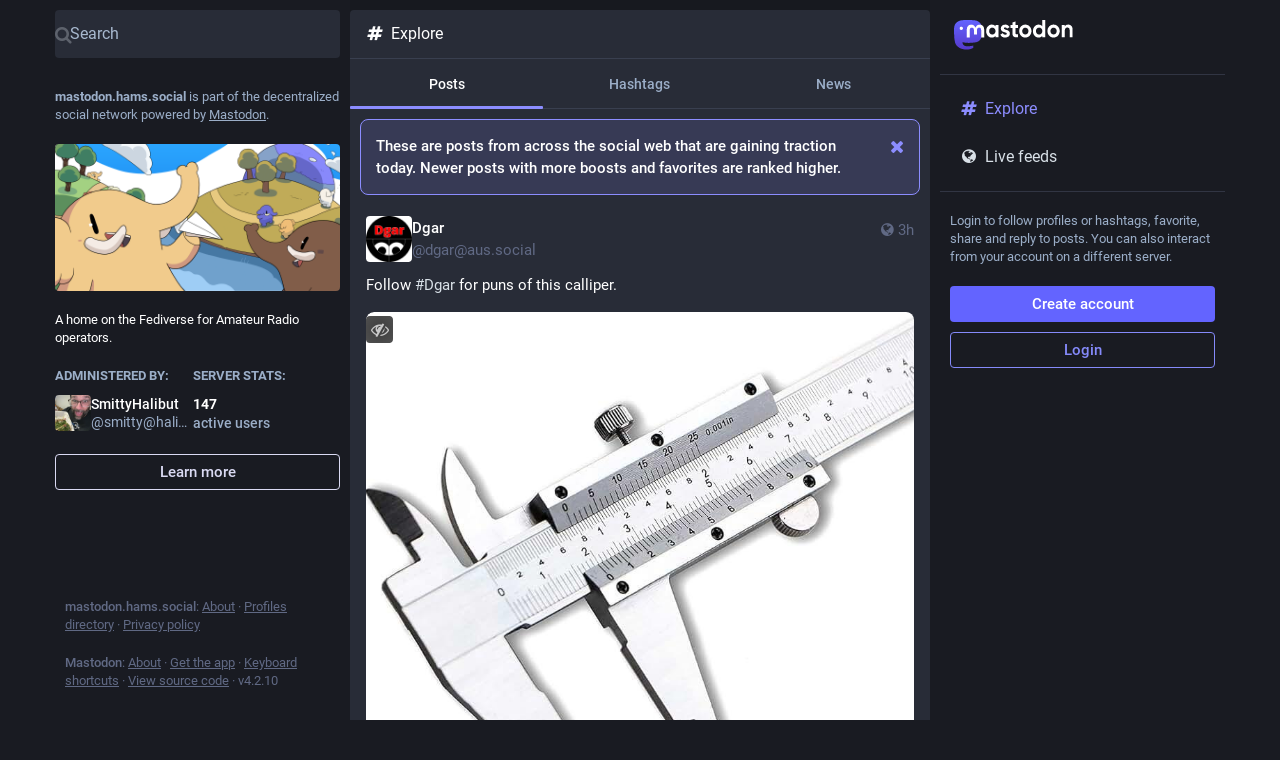

--- FILE ---
content_type: image/svg+xml
request_url: https://mastodon.hams.social/emoji/1f596-1f3fd.svg
body_size: 897
content:
<svg xmlns="http://www.w3.org/2000/svg" viewBox="0 0 36 36"><path d="M14.849 17.549c.274 1.01-.334 2.049-1.36 2.322l-.247.065c-1.026.27-2.079-.33-2.354-1.341L7.174 4.935c-.471-1.641-.147-3.183 1.28-3.6l.449-.103c1.025-.271 1.625.424 1.899 1.434l4.047 14.883zm6.939.902c-.192 1.075-1.233 1.794-2.325 1.604l-.087-.015c-1.091-.189-1.82-1.216-1.627-2.291l2.686-15.01c.192-1.075.713-1.814 1.804-1.625l.241.073c2.77.657 1.621 4.337 1.993 2.254l-2.685 15.01z" fill="#B78B60"/><path fill="#D5AB88" d="M11.136 19.038c.259.967-.314 1.961-1.281 2.221l-.362.097c-.967.259-1.961-.314-2.22-1.281L4.069 8.121c-.258-.967.316-1.962 1.283-2.221l.361-.097c.967-.26 1.961.314 2.221 1.281l3.202 11.954zm4.554-2.32c.269 1-.325 2.028-1.325 2.296l-.242.065c-1 .268-2.028-.326-2.296-1.326L7.88 3.022c-.269-1 .325-2.028 1.325-2.296l.242-.065c1-.268 2.028.326 2.297 1.326l3.946 14.731zm4.994 1.204c-.18 1.02-1.152 1.701-2.172 1.521l-.246-.044c-1.02-.18-1.701-1.152-1.521-2.172L19.393 2.21c.18-1.02 1.152-1.701 2.172-1.521l.246.043c1.02.18 1.701 1.153 1.522 2.173l-2.649 15.017zm4.902.991c-.168.952-1.074 1.588-2.027 1.42l-.492-.087c-.952-.168-1.587-1.075-1.42-2.027L24.166 3.94c.168-.951 1.075-1.588 2.026-1.42l.493.087c.952.168 1.587 1.076 1.419 2.027l-2.518 14.279zm3.341 8.446c-.522.903-1.677 1.213-2.581.691l-.191-.111c-.904-.522-1.214-1.677-.691-2.58l5.609-9.718c.522-.903 1.678-1.214 2.582-.692l.191.111c.904.521 1.213 1.678.691 2.581l-5.61 9.718z"/><path fill="#D5AB88" d="M6.183 16.007C6.583 17.5 6 21.192 6 24s2.125 12 12 12 10.5-8.234 12-10.666c1.5-2.432-.833-6.375-2-4.375s-2.934 1.163-2.333-2.375-3.12-5.464-3.636-2.544c-.438 2.477-1.438 1.753-.854-.913.583-2.667-3.514-3.42-4.177.207-.487 2.667-1.452.892-1.851-.637s-4.484-1.664-3.951.709c.761 3.387-.005 4.067-1.114-.071-.704-2.625-3.901.672-3.901.672z"/><path fill="#B78B60" d="M26.459 22.015c.023-.002.046-.008.069-.011-.389-.068-.713-.439-.873-1.106-1.917.248-4.586.713-6.655 2.736-2.556 2.499-2.992 5.2-2.971 7.007.017 1.457.812 2.147 1.045-.012.301-2.795 2.348-8.04 9.385-8.614z"/></svg>

--- FILE ---
content_type: application/javascript
request_url: https://mastodon.hams.social/packs/js/features/explore-7b49f41769ef569e2e8e.chunk.js
body_size: 3161
content:
(window.webpackJsonp=window.webpackJsonp||[]).push([[457],{1227:function(e,t,s){"use strict";s.r(t);var a=s(0),i=s(1),o=s.n(i),c=s(2),n=s(7),l=s(19),r=s(39),d=s(82),h=s(1073),b=s(1244),u=s(398),g=s(11),p=s(149),m=s(240),j=s(261),O=s(5),v=s(62),_=s(1082),x=s(150),M=s(9),y=s.n(M),f=s(78),k=s(151),L=s(73),N=s(46),w=s(64),C=s(4);class I extends c.PureComponent{constructor(){super(...arguments),this.state={thumbnailLoaded:!1},this.handleImageLoad=()=>this.setState({thumbnailLoaded:!0})}render(){const{expanded:e,url:t,title:s,lang:i,publisher:o,author:c,publishedAt:n,sharedTimes:r,thumbnail:d,thumbnailDescription:h,blurhash:b}=this.props,{thumbnailLoaded:u}=this.state;return Object(a.a)("a",{className:y()("story",{expanded:e}),href:t,target:"blank",rel:"noopener"},void 0,Object(a.a)("div",{className:"story__details"},void 0,Object(a.a)("div",{className:"story__details__publisher"},void 0,o?Object(a.a)("span",{lang:i},void 0,o):Object(a.a)(w.a,{width:50}),n&&Object(C.jsxs)(C.Fragment,{children:[" · ",Object(a.a)(L.a,{timestamp:n})]})),Object(a.a)("div",{className:"story__details__title",lang:i},void 0,s||Object(a.a)(w.a,{})),Object(a.a)("div",{className:"story__details__shared"},void 0,c&&Object(C.jsxs)(C.Fragment,{children:[Object(a.a)(l.a,{id:"link_preview.author",defaultMessage:"By {name}",values:{name:Object(a.a)("strong",{},void 0,c)}})," · "]}),"number"==typeof r?Object(a.a)(N.a,{value:r,renderer:k.b}):Object(a.a)(w.a,{width:100}))),Object(a.a)("div",{className:"story__thumbnail"},void 0,d?Object(C.jsxs)(C.Fragment,{children:[Object(a.a)("div",{className:y()("story__thumbnail__preview",{"story__thumbnail__preview--hidden":u})},void 0,Object(a.a)(f.a,{hash:b})),Object(a.a)("img",{src:d,onLoad:this.handleImageLoad,alt:h,title:h,lang:i})]}):Object(a.a)(w.a,{})))}}class S extends c.PureComponent{componentDidMount(){const{dispatch:e}=this.props;e(Object(v.o)())}render(){const{isLoading:e,links:t}=this.props,s=Object(a.a)(_.a,{id:"explore/links"},void 0,Object(a.a)(l.a,{id:"dismissable_banner.explore_links",defaultMessage:"These are news stories being shared the most on the social web today. Newer news stories posted by more different people are ranked higher."}));return!e&&t.isEmpty()?Object(a.a)("div",{className:"explore__links scrollable scrollable--flex"},void 0,s,Object(a.a)("div",{className:"empty-column-indicator"},void 0,Object(a.a)(l.a,{id:"empty_column.explore_statuses",defaultMessage:"Nothing is trending right now. Check back later!"}))):Object(a.a)("div",{className:"explore__links scrollable","data-nosnippet":!0},void 0,s,e?Object(a.a)(x.a,{}):t.map(((e,t)=>Object(a.a)(I,{expanded:0===t,lang:e.get("language"),url:e.get("url"),title:e.get("title"),publisher:e.get("provider_name"),publishedAt:e.get("published_at"),author:e.get("author_name"),sharedTimes:1*e.getIn(["history",0,"accounts"])+1*e.getIn(["history",1,"accounts"]),thumbnail:e.get("image"),thumbnailDescription:e.get("image_description"),blurhash:e.get("blurhash")},e.get("id")))))}}var T=Object(g.connect)((e=>({links:e.getIn(["trends","links","items"]),isLoading:e.getIn(["trends","links","isLoading"])})))(S),P=s(3),D=s(35),H=s(15),z=s(241),F=s(242),A=s(206),q=s(1091);const E=Object(n.d)({title:{id:"search_results.title",defaultMessage:"Search for {q}"}}),R=e=>e.size>10&&e.size%10==1?e.skipLast(1):e;class W extends c.PureComponent{constructor(){super(...arguments),this.state={type:this.props.submittedType||"all"},this.handleSelectAll=()=>{const{submittedType:e,dispatch:t}=this.props;e&&t(Object(D.s)()),this.setState({type:"all"})},this.handleSelectAccounts=()=>{const{submittedType:e,dispatch:t}=this.props;"accounts"!==e&&t(Object(D.s)("accounts")),this.setState({type:"accounts"})},this.handleSelectHashtags=()=>{const{submittedType:e,dispatch:t}=this.props;"hashtags"!==e&&t(Object(D.s)("hashtags")),this.setState({type:"hashtags"})},this.handleSelectStatuses=()=>{const{submittedType:e,dispatch:t}=this.props;"statuses"!==e&&t(Object(D.s)("statuses")),this.setState({type:"statuses"})},this.handleLoadMoreAccounts=()=>this._loadMore("accounts"),this.handleLoadMoreStatuses=()=>this._loadMore("statuses"),this.handleLoadMoreHashtags=()=>this._loadMore("hashtags"),this.handleLoadMore=()=>{const{type:e}=this.state;"all"!==e&&this._loadMore(e)}}static getDerivedStateFromProps(e,t){return e.submittedType!==t.type?{type:e.submittedType||"all"}:null}_loadMore(e){const{dispatch:t}=this.props;t(Object(D.n)(e))}render(){const{intl:e,isLoading:t,q:s,results:i}=this.props,{type:o}=this.state,c="all"!==o&&(i.get(o,Object(P.List)()).size>10&&i.get(o).size%10==1);let n;const r=i.get("accounts",Object(P.List)()),h=i.get("hashtags",Object(P.List)()),b=i.get("statuses",Object(P.List)());switch(o){case"all":n=r.size+h.size+b.size>0?Object(C.jsxs)(C.Fragment,{children:[r.size>0&&Object(a.a)(q.a,{title:Object(C.jsxs)(C.Fragment,{children:[Object(a.a)(H.a,{id:"users",fixedWidth:!0}),Object(a.a)(l.a,{id:"search_results.accounts",defaultMessage:"Profiles"})]}),onClickMore:this.handleLoadMoreAccounts},"accounts",r.take(4).map((e=>Object(a.a)(F.a,{id:e},e)))),h.size>0&&Object(a.a)(q.a,{title:Object(C.jsxs)(C.Fragment,{children:[Object(a.a)(H.a,{id:"hashtag",fixedWidth:!0}),Object(a.a)(l.a,{id:"search_results.hashtags",defaultMessage:"Hashtags"})]}),onClickMore:this.handleLoadMoreHashtags},"hashtags",h.take(4).map((e=>Object(a.a)(k.a,{hashtag:e},e.get("name"))))),b.size>0&&Object(a.a)(q.a,{title:Object(C.jsxs)(C.Fragment,{children:[Object(a.a)(H.a,{id:"quote-right",fixedWidth:!0}),Object(a.a)(l.a,{id:"search_results.statuses",defaultMessage:"Posts"})]}),onClickMore:this.handleLoadMoreStatuses},"statuses",b.take(4).map((e=>Object(a.a)(A.a,{id:e},e))))]}):[];break;case"accounts":n=(e=>R(e).map((e=>Object(a.a)(F.a,{id:e},e))))(r);break;case"hashtags":n=(e=>R(e).map((e=>Object(a.a)(k.a,{hashtag:e},e.get("name")))))(h);break;case"statuses":n=(e=>R(e).map((e=>Object(a.a)(A.a,{id:e},e))))(b)}return Object(C.jsxs)(C.Fragment,{children:[Object(a.a)("div",{className:"account__section-headline"},void 0,Object(a.a)("button",{onClick:this.handleSelectAll,className:"all"===o?"active":void 0},void 0,Object(a.a)(l.a,{id:"search_results.all",defaultMessage:"All"})),Object(a.a)("button",{onClick:this.handleSelectAccounts,className:"accounts"===o?"active":void 0},void 0,Object(a.a)(l.a,{id:"search_results.accounts",defaultMessage:"Profiles"})),Object(a.a)("button",{onClick:this.handleSelectHashtags,className:"hashtags"===o?"active":void 0},void 0,Object(a.a)(l.a,{id:"search_results.hashtags",defaultMessage:"Hashtags"})),Object(a.a)("button",{onClick:this.handleSelectStatuses,className:"statuses"===o?"active":void 0},void 0,Object(a.a)(l.a,{id:"search_results.statuses",defaultMessage:"Posts"}))),Object(a.a)("div",{className:"explore__search-results","data-nosnippet":!0},void 0,Object(a.a)(z.a,{scrollKey:"search-results",isLoading:t,onLoadMore:this.handleLoadMore,hasMore:c,emptyMessage:Object(a.a)(l.a,{id:"search_results.nothing_found",defaultMessage:"Could not find anything for these search terms"}),bindToDocument:!0},void 0,n)),Object(a.a)(d.a,{},void 0,Object(a.a)("title",{},void 0,e.formatMessage(E.title,{q:s})))]})}}var J=Object(g.connect)((e=>({isLoading:e.getIn(["search","isLoading"]),results:e.getIn(["search","results"]),q:e.getIn(["search","searchTerm"]),submittedType:e.getIn(["search","type"])})))(Object(r.c)(W)),K=s(45),B=s.n(K),G=s(245),Q=s(36);class U extends c.PureComponent{constructor(){super(...arguments),this.handleLoadMore=B()((()=>{const{dispatch:e}=this.props;e(Object(v.m)())}),300,{leading:!0})}componentDidMount(){const{dispatch:e}=this.props;e(Object(v.p)())}render(){const{isLoading:e,hasMore:t,statusIds:s,multiColumn:i}=this.props,o=Object(a.a)(l.a,{id:"empty_column.explore_statuses",defaultMessage:"Nothing is trending right now. Check back later!"});return Object(a.a)(G.a,{trackScroll:!0,prepend:Object(a.a)(_.a,{id:"explore/statuses"},void 0,Object(a.a)(l.a,{id:"dismissable_banner.explore_statuses",defaultMessage:"These are posts from across the social web that are gaining traction today. Newer posts with more boosts and favorites are ranked higher."})),alwaysPrepend:!0,timelineId:"explore",statusIds:s,scrollKey:"explore-statuses",hasMore:t,isLoading:e,onLoadMore:this.handleLoadMore,emptyMessage:o,bindToDocument:!i,withCounters:!0})}}var V=Object(g.connect)((e=>({statusIds:Object(Q.d)(e,"trending"),isLoading:e.getIn(["status_lists","trending","isLoading"],!0),hasMore:!!e.getIn(["status_lists","trending","next"])})))(U),X=s(146),Y=s(1098);class Z extends c.PureComponent{componentDidMount(){const{dispatch:e}=this.props;e(Object(X.f)(!0))}render(){const{isLoading:e,suggestions:t}=this.props;return!e&&t.isEmpty()?Object(a.a)("div",{className:"explore__suggestions scrollable scrollable--flex"},void 0,Object(a.a)("div",{className:"empty-column-indicator"},void 0,Object(a.a)(l.a,{id:"empty_column.explore_statuses",defaultMessage:"Nothing is trending right now. Check back later!"}))):Object(a.a)("div",{className:"explore__suggestions scrollable","data-nosnippet":!0},void 0,e?Object(a.a)(x.a,{}):t.map((e=>Object(a.a)(Y.a,{id:e.get("account")},e.get("account")))))}}var $=Object(g.connect)((e=>({suggestions:e.getIn(["suggestions","items"]),isLoading:e.getIn(["suggestions","isLoading"])})))(Z);class ee extends c.PureComponent{componentDidMount(){const{dispatch:e}=this.props;e(Object(v.n)())}render(){const{isLoading:e,hashtags:t}=this.props,s=Object(a.a)(_.a,{id:"explore/tags"},void 0,Object(a.a)(l.a,{id:"dismissable_banner.explore_tags",defaultMessage:"These are hashtags that are gaining traction on the social web today. Hashtags that are used by more different people are ranked higher."}));return!e&&t.isEmpty()?Object(a.a)("div",{className:"explore__links scrollable scrollable--flex"},void 0,s,Object(a.a)("div",{className:"empty-column-indicator"},void 0,Object(a.a)(l.a,{id:"empty_column.explore_statuses",defaultMessage:"Nothing is trending right now. Check back later!"}))):Object(a.a)("div",{className:"scrollable explore__links","data-nosnippet":!0},void 0,s,e?Object(a.a)(x.a,{}):t.map((e=>Object(a.a)(k.a,{hashtag:e},e.get("name")))))}}var te=Object(g.connect)((e=>({hashtags:e.getIn(["trends","tags","items"]),isLoadingHashtags:e.getIn(["trends","tags","isLoading"])})))(ee);const se=Object(n.d)({title:{id:"explore.title",defaultMessage:"Explore"},searchResults:{id:"explore.search_results",defaultMessage:"Search results"}});class ae extends c.PureComponent{constructor(){super(...arguments),this.handleHeaderClick=()=>{this.column.scrollTop()},this.setRef=e=>{this.column=e}}render(){const{intl:e,multiColumn:t,isSearching:s}=this.props,{signedIn:i}=this.context.identity;return Object(C.jsxs)(p.a,{bindToDocument:!t,ref:this.setRef,label:e.formatMessage(se.title),children:[Object(a.a)(m.a,{icon:s?"search":"hashtag",title:e.formatMessage(s?se.searchResults:se.title),onClick:this.handleHeaderClick,multiColumn:t}),Object(a.a)("div",{className:"explore__search-header"},void 0,Object(a.a)(j.a,{})),s?Object(a.a)(J,{}):Object(C.jsxs)(C.Fragment,{children:[Object(a.a)("div",{className:"account__section-headline"},void 0,Object(a.a)(h.a,{exact:!0,to:"/explore"},void 0,Object(a.a)(l.a,{tagName:"div",id:"explore.trending_statuses",defaultMessage:"Posts"})),Object(a.a)(h.a,{exact:!0,to:"/explore/tags"},void 0,Object(a.a)(l.a,{tagName:"div",id:"explore.trending_tags",defaultMessage:"Hashtags"})),i&&Object(a.a)(h.a,{exact:!0,to:"/explore/suggestions"},void 0,Object(a.a)(l.a,{tagName:"div",id:"explore.suggested_follows",defaultMessage:"People"})),Object(a.a)(h.a,{exact:!0,to:"/explore/links"},void 0,Object(a.a)(l.a,{tagName:"div",id:"explore.trending_links",defaultMessage:"News"}))),Object(a.a)(b.a,{},void 0,Object(a.a)(u.a,{path:"/explore/tags",component:te}),Object(a.a)(u.a,{path:"/explore/links",component:T}),Object(a.a)(u.a,{path:"/explore/suggestions",component:$}),Object(a.a)(u.a,{exact:!0,path:["/explore","/explore/posts","/search"]},void 0,Object(a.a)(V,{multiColumn:t}))),Object(a.a)(d.a,{},void 0,Object(a.a)("title",{},void 0,e.formatMessage(se.title)),Object(a.a)("meta",{name:"robots",content:s?"noindex":"all"}))]})]})}}ae.contextTypes={router:o.a.object,identity:o.a.object};t.default=Object(g.connect)((e=>({layout:e.getIn(["meta","layout"]),isSearching:e.getIn(["search","submitted"])||!O.D})))(Object(r.c)(ae))}}]);
//# sourceMappingURL=explore-7b49f41769ef569e2e8e.chunk.js.map

--- FILE ---
content_type: application/javascript
request_url: https://mastodon.hams.social/packs/js/application-de50c0d962d466c06dca.chunk.js
body_size: 24149
content:
(window.webpackJsonp=window.webpackJsonp||[]).push([[438],{1067:function(e,t,n){"use strict";n.r(t);n(104);var o=n(99),r=n(30),a=n(0),s=n(1),i=n.n(s),c=n(2),u=n.n(c),l=n(82),d=n(398),p=n(11),h=n(192),m=n(127),g=n(67),f=n(244),b=n(19),v=n(196),O=n.n(v),y=n(5);class _ extends c.PureComponent{constructor(){super(...arguments),this.state={hasError:!1,errorMessage:void 0,stackTrace:void 0,mappedStackTrace:void 0,componentStack:void 0},this.handleCopyStackTrace=()=>{const{errorMessage:e,stackTrace:t,mappedStackTrace:n}=this.state,o=document.createElement("textarea");let r=[e,t];n&&r.push(n),o.textContent=r.join("\n\n\n"),o.style.position="fixed",document.body.appendChild(o);try{o.select(),document.execCommand("copy")}catch(e){}finally{document.body.removeChild(o)}this.setState({copied:!0}),setTimeout((()=>this.setState({copied:!1})),700)}}componentDidCatch(e,t){this.setState({hasError:!0,errorMessage:e.toString(),stackTrace:e.stack,componentStack:t&&t.componentStack,mappedStackTrace:void 0}),O.a.fromError(e).then((e=>{this.setState({mappedStackTrace:e.map((e=>e.toString())).join("\n")})})).catch((()=>{this.setState({mappedStackTrace:void 0})}))}render(){const{hasError:e,copied:t,errorMessage:n}=this.state;if(!e)return this.props.children;const o=n&&n.includes("NotFoundError");return Object(a.a)("div",{className:"error-boundary"},void 0,Object(a.a)("div",{},void 0,Object(a.a)("p",{className:"error-boundary__error"},void 0,o?Object(a.a)(b.a,{id:"error.unexpected_crash.explanation_addons",defaultMessage:"This page could not be displayed correctly. This error is likely caused by a browser add-on or automatic translation tools."}):Object(a.a)(b.a,{id:"error.unexpected_crash.explanation",defaultMessage:"Due to a bug in our code or a browser compatibility issue, this page could not be displayed correctly."})),Object(a.a)("p",{},void 0,o?Object(a.a)(b.a,{id:"error.unexpected_crash.next_steps_addons",defaultMessage:"Try disabling them and refreshing the page. If that does not help, you may still be able to use Mastodon through a different browser or native app."}):Object(a.a)(b.a,{id:"error.unexpected_crash.next_steps",defaultMessage:"Try refreshing the page. If that does not help, you may still be able to use Mastodon through a different browser or native app."})),Object(a.a)("p",{className:"error-boundary__footer"},void 0,"Mastodon v",y.H," · ",Object(a.a)("a",{href:y.x,rel:"noopener noreferrer",target:"_blank"},void 0,Object(a.a)(b.a,{id:"errors.unexpected_crash.report_issue",defaultMessage:"Report issue"}))," · ",Object(a.a)("button",{onClick:this.handleCopyStackTrace,className:t?"copied":""},void 0,Object(a.a)(b.a,{id:"errors.unexpected_crash.copy_stacktrace",defaultMessage:"Copy stacktrace to clipboard"})))),Object(a.a)(l.a,{},void 0,Object(a.a)("meta",{name:"robots",content:"noindex"})))}}var j=n(87),C=n(59),w=n.n(C),M=n(75),x=n.n(M),S=Object.assign||function(e){for(var t=1;t<arguments.length;t++){var n=arguments[t];for(var o in n)Object.prototype.hasOwnProperty.call(n,o)&&(e[o]=n[o])}return e};function k(e,t){if(!e)throw new ReferenceError("this hasn't been initialised - super() hasn't been called");return!t||"object"!=typeof t&&"function"!=typeof t?e:t}var T=function(e){function t(){var n,o;!function(e,t){if(!(e instanceof t))throw new TypeError("Cannot call a class as a function")}(this,t);for(var r=arguments.length,a=Array(r),s=0;s<r;s++)a[s]=arguments[s];return n=o=k(this,e.call.apply(e,[this].concat(a))),o.state={match:o.computeMatch(o.props.history.location.pathname)},k(o,n)}return function(e,t){if("function"!=typeof t&&null!==t)throw new TypeError("Super expression must either be null or a function, not "+typeof t);e.prototype=Object.create(t&&t.prototype,{constructor:{value:e,enumerable:!1,writable:!0,configurable:!0}}),t&&(Object.setPrototypeOf?Object.setPrototypeOf(e,t):e.__proto__=t)}(t,e),t.prototype.getChildContext=function(){return{router:S({},this.context.router,{history:this.props.history,route:{location:this.props.history.location,match:this.state.match}})}},t.prototype.computeMatch=function(e){return{path:"/",url:"/",params:{},isExact:"/"===e}},t.prototype.componentWillMount=function(){var e=this,t=this.props,n=t.children,o=t.history;x()(null==n||1===u.a.Children.count(n),"A <Router> may have only one child element"),this.unlisten=o.listen((function(){e.setState({match:e.computeMatch(o.location.pathname)})}))},t.prototype.componentWillReceiveProps=function(e){w()(this.props.history===e.history,"You cannot change <Router history>")},t.prototype.componentWillUnmount=function(){this.unlisten()},t.prototype.render=function(){var e=this.props.children;return e?u.a.Children.only(e):null},t}(u.a.Component);T.propTypes={history:i.a.object.isRequired,children:i.a.node},T.contextTypes={router:i.a.object},T.childContextTypes={router:i.a.object.isRequired};var N=T,L=n(57);const E=Object(j.a)(),A=E.push.bind(E),R=E.replace.bind(E);E.push=(e,t)=>{var n;(t=null!=(n=t)?n:{}).fromMastodon=!0,"multi-column"!==Object(L.c)()||e.startsWith("/deck")?A(e,t):A(`/deck${e}`,t)},E.replace=(e,t)=>{var n,o;null!=(n=E.location.state)&&n.fromMastodon&&((t=null!=(o=t)?o:{}).fromMastodon=!0);"multi-column"!==Object(L.c)()||e.startsWith("/deck")?R(e,t):R(`/deck${e}`,t)};const P=e=>{let{children:t}=e;return Object(a.a)(N,{history:E},void 0,t)};var I=n(45),F=n.n(I),D=n(7),G=n(39),H=n(9),U=n.n(H),$=n(195),B=n.n($),q={},W=0,z=function(){var e=arguments.length>0&&void 0!==arguments[0]?arguments[0]:"/",t=arguments.length>1&&void 0!==arguments[1]?arguments[1]:{};if("/"===e)return e;var n=function(e){var t=e,n=q[t]||(q[t]={});if(n[e])return n[e];var o=B.a.compile(e);return W<1e4&&(n[e]=o,W++),o}(e);return n(t,{pretty:!0})},J=Object.assign||function(e){for(var t=1;t<arguments.length;t++){var n=arguments[t];for(var o in n)Object.prototype.hasOwnProperty.call(n,o)&&(e[o]=n[o])}return e};var Q=function(e){function t(){return function(e,t){if(!(e instanceof t))throw new TypeError("Cannot call a class as a function")}(this,t),function(e,t){if(!e)throw new ReferenceError("this hasn't been initialised - super() hasn't been called");return!t||"object"!=typeof t&&"function"!=typeof t?e:t}(this,e.apply(this,arguments))}return function(e,t){if("function"!=typeof t&&null!==t)throw new TypeError("Super expression must either be null or a function, not "+typeof t);e.prototype=Object.create(t&&t.prototype,{constructor:{value:e,enumerable:!1,writable:!0,configurable:!0}}),t&&(Object.setPrototypeOf?Object.setPrototypeOf(e,t):e.__proto__=t)}(t,e),t.prototype.isStatic=function(){return this.context.router&&this.context.router.staticContext},t.prototype.componentWillMount=function(){x()(this.context.router,"You should not use <Redirect> outside a <Router>"),this.isStatic()&&this.perform()},t.prototype.componentDidMount=function(){this.isStatic()||this.perform()},t.prototype.componentDidUpdate=function(e){var t=Object(j.b)(e.to),n=Object(j.b)(this.props.to);Object(j.c)(t,n)?w()(!1,"You tried to redirect to the same route you're currently on: \""+n.pathname+n.search+'"'):this.perform()},t.prototype.computeTo=function(e){var t=e.computedMatch,n=e.to;return t?"string"==typeof n?z(n,t.params):J({},n,{pathname:z(n.pathname,t.params)}):n},t.prototype.perform=function(){var e=this.context.router.history,t=this.props.push,n=this.computeTo(this.props);t?e.push(n):e.replace(n)},t.prototype.render=function(){return null},t}(u.a.Component);Q.propTypes={computedMatch:i.a.object,push:i.a.bool,from:i.a.string,to:i.a.oneOfType([i.a.string,i.a.object]).isRequired},Q.defaultProps={push:!1},Q.contextTypes={router:i.a.shape({history:i.a.shape({push:i.a.func.isRequired,replace:i.a.func.isRequired}).isRequired,staticContext:i.a.object}).isRequired};var Y=Q,V=n(1074),K=n(123),Z=n(97),X=n(68),ee=n(349),te=n(95),ne=n(108),oe=n(61),re=n(100),ae=n(90),se=n(16),ie=n.n(se),ce=n(18),ue=n(37),le=n(51),de=n(23);const pe=Object(D.d)({close:{id:"lightbox.close",defaultMessage:"Close"}});class he extends ce.a{render(){const{account:e,statusId:t,onClose:n,intl:o}=this.props;return Object(a.a)("div",{className:"picture-in-picture__header"},void 0,Object(a.a)(ae.a,{to:`/@${e.get("acct")}/${t}`,className:"picture-in-picture__header__account"},void 0,Object(a.a)(ue.a,{account:e,size:36}),Object(a.a)(le.a,{account:e})),Object(a.a)(de.a,{icon:"times",onClick:n,title:o.formatMessage(pe.close)}))}}he.propTypes={accountId:i.a.string.isRequired,statusId:i.a.string.isRequired,account:ie.a.map.isRequired,onClose:i.a.func.isRequired,intl:i.a.object.isRequired};var me=Object(p.connect)(((e,t)=>{let{accountId:n}=t;return{account:e.getIn(["accounts",n])}}))(Object(G.c)(he));class ge extends c.Component{constructor(){super(...arguments),this.handleClose=()=>{const{dispatch:e}=this.props;e(Object(te.d)())}}render(){const{type:e,src:t,currentTime:n,accountId:o,statusId:r}=this.props;if(!n)return null;let s;return"video"===e?s=Object(a.a)(oe.default,{src:t,currentTime:this.props.currentTime,volume:this.props.volume,muted:this.props.muted,autoPlay:!0,inline:!0,alwaysVisible:!0}):"audio"===e&&(s=Object(a.a)(ne.default,{src:t,currentTime:this.props.currentTime,volume:this.props.volume,muted:this.props.muted,poster:this.props.poster,backgroundColor:this.props.backgroundColor,foregroundColor:this.props.foregroundColor,accentColor:this.props.accentColor,autoPlay:!0})),Object(a.a)("div",{className:"picture-in-picture"},void 0,Object(a.a)(me,{accountId:o,statusId:r,onClose:this.handleClose}),s,Object(a.a)(re.a,{statusId:r}))}}var fe=Object(p.connect)((e=>({...e.get("picture_in_picture")})))(ge),be=n(12),ve=n(111),Oe=n(49),ye=n(21),_e=n(102),je=n(20),Ce=n(15),we=n(171);const Me=()=>Object(a.a)("svg",{viewBox:"0 0 261 66",className:"logo logo--wordmark",role:"img"},void 0,Object(a.a)("title",{},void 0,"Mastodon"),Object(a.a)("use",{xlinkHref:"#logo-symbol-wordmark"})),xe=()=>Object(a.a)("img",{src:we.default,alt:"Mastodon",className:"logo logo--icon"});var Se=n(4);const ke=Object(p.connect)((e=>({account:e.getIn(["accounts",y.o])})))((e=>{let{account:t}=e;return Object(a.a)(ae.a,{to:`/@${t.get("acct")}`,title:t.get("acct")},void 0,Object(a.a)(ue.a,{account:t,size:35}))})),Te=Object(D.d)({search:{id:"navigation_bar.search",defaultMessage:"Search"}});class Ne extends c.PureComponent{componentDidMount(){const{dispatchServer:e}=this.props;e()}render(){const{signedIn:e}=this.context.identity,{location:t,openClosedRegistrationsModal:n,signupUrl:o,intl:r}=this.props;let s;if(e)s=Object(Se.jsxs)(Se.Fragment,{children:["/search"!==t.pathname&&Object(a.a)(ae.a,{to:"/search",className:"button button-secondary","aria-label":r.formatMessage(Te.search)},void 0,Object(a.a)(Ce.a,{id:"search"})),"/publish"!==t.pathname&&Object(a.a)(ae.a,{to:"/publish",className:"button button-secondary"},void 0,Object(a.a)(b.a,{id:"compose_form.publish_form",defaultMessage:"New post"})),Object(a.a)(ke,{})]});else if(y.y)s=Object(a.a)("a",{href:y.y,"data-method":"post",className:"button button--block button-tertiary"},void 0,Object(a.a)(b.a,{id:"sign_in_banner.sso_redirect",defaultMessage:"Login or Register"}));else{let e;e=y.t?Object(a.a)("a",{href:o,className:"button"},void 0,Object(a.a)(b.a,{id:"sign_in_banner.create_account",defaultMessage:"Create account"})):Object(a.a)("button",{className:"button",onClick:n},void 0,Object(a.a)(b.a,{id:"sign_in_banner.create_account",defaultMessage:"Create account"})),s=Object(Se.jsxs)(Se.Fragment,{children:[e,Object(a.a)("a",{href:"/auth/sign_in",className:"button button-tertiary"},void 0,Object(a.a)(b.a,{id:"sign_in_banner.sign_in",defaultMessage:"Login"}))]})}return Object(a.a)("div",{className:"ui__header"},void 0,Object(a.a)(ae.a,{to:"/",className:"ui__header__logo"},void 0,Object(a.a)(Me,{}),Object(a.a)(xe,{})),Object(a.a)("div",{className:"ui__header__links"},void 0,s))}}Ne.contextTypes={identity:i.a.object};var Le=Object(G.c)(Object(V.a)(Object(p.connect)((e=>({signupUrl:e.getIn(["server","server","registrations","url"],null)||"/auth/sign_up"})),(e=>({openClosedRegistrationsModal(){e(Object(je.b)({modalType:"CLOSED_REGISTRATIONS"}))},dispatchServer(){e(Object(Oe.o)())}})))(Ne))),Ee=n(66),Ae=n.n(Ee),Re=n(84);class Pe extends c.PureComponent{constructor(){super(...arguments),this.handleKeyUp=e=>{const t=e.keyCode;if(this.props.active&&27===t)e.preventDefault(),e.stopPropagation(),this.props.onClose()}}componentDidMount(){window.addEventListener("keyup",this.handleKeyUp,!1)}componentWillUnmount(){window.removeEventListener("keyup",this.handleKeyUp)}render(){const{active:e}=this.props;return Object(a.a)(Re.a,{defaultStyle:{backgroundOpacity:0,backgroundScale:.95},style:{backgroundOpacity:Ae()(e?1:0,{stiffness:150,damping:15}),backgroundScale:Ae()(e?1:.95,{stiffness:200,damping:3})}},void 0,(t=>{let{backgroundOpacity:n,backgroundScale:o}=t;return Object(a.a)("div",{className:"upload-area",style:{visibility:e?"visible":"hidden",opacity:n}},void 0,Object(a.a)("div",{className:"upload-area__drop"},void 0,Object(a.a)("div",{className:"upload-area__background",style:{transform:`scale(${o})`}}),Object(a.a)("div",{className:"upload-area__content"},void 0,Object(a.a)(b.a,{id:"upload_area.title",defaultMessage:"Drag & drop to upload"}))))}))}}var Ie=n(203),Fe=n(112),De=n(135),Ge=n(17),He=n(149),Ue=n(240);class $e extends ce.a{render(){let{title:e,icon:t,multiColumn:n}=this.props;return Object(a.a)(He.a,{},void 0,Object(a.a)(Ue.a,{icon:t,title:e,multiColumn:n,focusable:!1,placeholder:!0}),Object(a.a)("div",{className:"scrollable"}))}}$e.propTypes={title:i.a.oneOfType([i.a.node,i.a.string]),icon:i.a.string,multiColumn:i.a.bool},$e.defaultProps={title:"",icon:""};var Be=n(350),qe=n(46),We=n(64),ze=n(242);const Je=Object(D.d)({aboutActiveUsers:{id:"server_banner.about_active_users",defaultMessage:"People using this server during the last 30 days (Monthly Active Users)"}});class Qe extends c.PureComponent{componentDidMount(){const{dispatch:e}=this.props;e(Object(Oe.o)())}render(){const{server:e,intl:t}=this.props,n=e.get("isLoading");return Object(a.a)("div",{className:"server-banner"},void 0,Object(a.a)("div",{className:"server-banner__introduction"},void 0,Object(a.a)(b.a,{id:"server_banner.introduction",defaultMessage:"{domain} is part of the decentralized social network powered by {mastodon}.",values:{domain:Object(a.a)("strong",{},void 0,y.i),mastodon:Object(a.a)("a",{href:"https://joinmastodon.org",target:"_blank"},void 0,"Mastodon")}})),Object(a.a)(Be.a,{blurhash:e.getIn(["thumbnail","blurhash"]),src:e.getIn(["thumbnail","url"]),className:"server-banner__hero"}),Object(a.a)("div",{className:"server-banner__description"},void 0,n?Object(Se.jsxs)(Se.Fragment,{children:[Object(a.a)(We.a,{width:"100%"}),Object(a.a)("br",{}),Object(a.a)(We.a,{width:"100%"}),Object(a.a)("br",{}),Object(a.a)(We.a,{width:"70%"})]}):e.get("description")),Object(a.a)("div",{className:"server-banner__meta"},void 0,Object(a.a)("div",{className:"server-banner__meta__column"},void 0,Object(a.a)("h4",{},void 0,Object(a.a)(b.a,{id:"server_banner.administered_by",defaultMessage:"Administered by:"})),Object(a.a)(ze.a,{id:e.getIn(["contact","account","id"]),size:36,minimal:!0})),Object(a.a)("div",{className:"server-banner__meta__column"},void 0,Object(a.a)("h4",{},void 0,Object(a.a)(b.a,{id:"server_banner.server_stats",defaultMessage:"Server stats:"})),n?Object(Se.jsxs)(Se.Fragment,{children:[Object(a.a)("strong",{className:"server-banner__number"},void 0,Object(a.a)(We.a,{width:"10ch"})),Object(a.a)("br",{}),Object(a.a)("span",{className:"server-banner__number-label"},void 0,Object(a.a)(We.a,{width:"5ch"}))]}):Object(Se.jsxs)(Se.Fragment,{children:[Object(a.a)("strong",{className:"server-banner__number"},void 0,Object(a.a)(qe.a,{value:e.getIn(["usage","users","active_month"])})),Object(a.a)("br",{}),Object(a.a)("span",{className:"server-banner__number-label",title:t.formatMessage(Je.aboutActiveUsers)},void 0,Object(a.a)(b.a,{id:"server_banner.active_users",defaultMessage:"active users"}))]}))),Object(a.a)("hr",{className:"spacer"}),Object(a.a)(ae.a,{className:"button button--block button-secondary",to:"/about"},void 0,Object(a.a)(b.a,{id:"server_banner.learn_more",defaultMessage:"Learn more"})))}}var Ye=Object(p.connect)((e=>({server:e.getIn(["server","server"])})))(Object(G.c)(Qe)),Ve=n(175),Ke=n(260),Ze=n(261),Xe=n(257);class et extends c.PureComponent{constructor(){super(...arguments),this.onFocus=()=>{const{dispatch:e}=this.props;e(Object(be.fb)(!0))},this.onBlur=()=>{const{dispatch:e}=this.props;e(Object(be.fb)(!1))}}componentDidMount(){const{dispatch:e}=this.props;e(Object(be.sb)())}componentWillUnmount(){const{dispatch:e}=this.props;e(Object(be.Db)())}render(){const{signedIn:e}=this.context.identity;return Object(a.a)("div",{className:"compose-panel",onFocus:this.onFocus},void 0,Object(a.a)(Ze.a,{openInRoute:!0}),!e&&Object(Se.jsxs)(Se.Fragment,{children:[Object(a.a)(Ye,{}),Object(a.a)("div",{className:"flex-spacer"})]}),e&&Object(Se.jsxs)(Se.Fragment,{children:[Object(a.a)(Ke.a,{onClose:this.onBlur}),Object(a.a)(Ve.a,{singleColumn:!0})]}),Object(a.a)(Xe.a,{}))}}et.contextTypes={identity:i.a.object.isRequired};var tt=Object(p.connect)()(et);var nt=()=>Object(a.a)("div",{className:"drawer"},void 0,Object(a.a)("div",{className:"drawer__pager"},void 0,Object(a.a)("div",{className:"drawer__inner"}))),ot=n(1244),rt=n(3),at=n(36),st=n(151);const it=Object(D.d)({lastStatusAt:{id:"account.featured_tags.last_status_at",defaultMessage:"Last post on {date}"},empty:{id:"account.featured_tags.last_status_never",defaultMessage:"No posts"}});class ct extends ce.a{render(){const{account:e,featuredTags:t,intl:n}=this.props;return!e||e.get("suspended")||t.isEmpty()?null:Object(a.a)("div",{className:"getting-started__trends"},void 0,Object(a.a)("h4",{},void 0,Object(a.a)(b.a,{id:"account.featured_tags.title",defaultMessage:"{name}'s featured hashtags",values:{name:Object(a.a)("bdi",{dangerouslySetInnerHTML:{__html:e.get("display_name_html")}})}})),t.take(3).map((t=>Object(a.a)(st.c,{name:t.get("name"),to:`/@${e.get("acct")}/tagged/${t.get("name")}`,uses:1*t.get("statuses_count"),withGraph:!1,description:1*t.get("statuses_count")>0?n.formatMessage(it.lastStatusAt,{date:n.formatDate(t.get("last_status_at"),{month:"short",day:"2-digit"})}):n.formatMessage(it.empty)},t.get("name")))))}}ct.contextTypes={router:i.a.object},ct.propTypes={account:ie.a.map,featuredTags:ie.a.list,tagged:i.a.string,intl:i.a.object.isRequired};var ut=Object(G.c)(ct);var lt=Object(p.connect)((()=>{const e=Object(at.e)();return(t,n)=>{let{accountId:o}=n;return{account:e(t,o),featuredTags:t.getIn(["user_lists","featured_tags",o,"items"],Object(rt.List)())}}}))(ut),dt=n(153);class pt extends c.PureComponent{render(){const{accountId:e,isLoading:t,match:{params:{tagged:n}}}=this.props;return t?null:Object(Se.jsxs)(Se.Fragment,{children:[Object(a.a)("div",{className:"flex-spacer"}),Object(a.a)(lt,{accountId:e,tagged:n})]})}}var ht=Object(p.connect)(((e,t)=>{let{match:{params:{acct:n}}}=t;const o=e.getIn(["accounts_map",Object(dt.b)(n)]);return o?{accountId:o,isLoading:!1}:{isLoading:!0}}))(pt),mt=n(375);const gt=()=>y.v?Object(Se.jsxs)(Se.Fragment,{children:[Object(a.a)("div",{className:"flex-spacer"}),Object(a.a)(mt.a,{})]}):null;class ft extends c.PureComponent{render(){return Object(a.a)(ot.a,{},void 0,Object(a.a)(d.a,{path:"/@:acct",exact:!0,component:ht}),Object(a.a)(d.a,{path:"/@:acct/tagged/:tagged?",exact:!0,component:ht}),Object(a.a)(d.a,{path:"/@:acct/with_replies",exact:!0,component:ht}),Object(a.a)(d.a,{path:"/@:acct/followers",exact:!0,component:ht}),Object(a.a)(d.a,{path:"/@:acct/following",exact:!0,component:ht}),Object(a.a)(d.a,{path:"/@:acct/media",exact:!0,component:ht}),Object(a.a)(d.a,{component:gt}))}}var bt=Object(V.a)(ft),vt=n(63),Ot=n(126);const yt=Object(D.d)({logoutMessage:{id:"confirmations.logout.message",defaultMessage:"Are you sure you want to log out?"},logoutConfirm:{id:"confirmations.logout.confirm",defaultMessage:"Log out"}});class _t extends c.PureComponent{constructor(){super(...arguments),this.handleLogOutClick=e=>(e.preventDefault(),e.stopPropagation(),this.props.onLogout(),!1)}render(){const{disabledAcct:e,movedToAcct:t}=this.props,n=Object(a.a)(ae.a,{to:`/@${e}`},void 0,e,"@",y.i);return Object(a.a)("div",{className:"sign-in-banner"},void 0,Object(a.a)("p",{},void 0,t?Object(a.a)(b.a,{id:"moved_to_account_banner.text",defaultMessage:"Your account {disabledAccount} is currently disabled because you moved to {movedToAccount}.",values:{disabledAccount:n,movedToAccount:Object(a.a)(ae.a,{to:`/@${t}`},void 0,t.includes("@")?t:`${t}@${y.i}`)}}):Object(a.a)(b.a,{id:"disabled_account_banner.text",defaultMessage:"Your account {disabledAccount} is currently disabled.",values:{disabledAccount:n}})),Object(a.a)("a",{href:"/auth/edit",className:"button button--block"},void 0,Object(a.a)(b.a,{id:"disabled_account_banner.account_settings",defaultMessage:"Account settings"})),Object(a.a)("button",{type:"button",className:"button button--block button-tertiary",onClick:this.handleLogOutClick},void 0,Object(a.a)(b.a,{id:"confirmations.logout.confirm",defaultMessage:"Log out"})))}}var jt=Object(G.c)(Object(p.connect)((e=>({disabledAcct:e.getIn(["accounts",y.g,"acct"]),movedToAcct:y.p?e.getIn(["accounts",y.p,"acct"]):void 0})),((e,t)=>{let{intl:n}=t;return{onLogout(){e(Object(je.b)({modalType:"CONFIRM",modalProps:{message:n.formatMessage(yt.logoutMessage),confirm:n.formatMessage(yt.logoutConfirm),closeWhenConfirm:!1,onConfirm:()=>Object(Ot.a)()}}))}}}))(_t)),Ct=n(10),wt=n(173);const Mt=Object(D.d)({text:{id:"navigation_bar.follow_requests",defaultMessage:"Follow requests"}});class xt extends c.Component{componentDidMount(){const{dispatch:e}=this.props;e(Object(Ct.P)())}render(){const{count:e,intl:t}=this.props;return 0===e?null:Object(a.a)(vt.a,{transparent:!0,to:"/follow_requests",icon:Object(a.a)(wt.a,{className:"column-link__icon",id:"user-plus",count:e}),text:t.formatMessage(Mt.text)})}}var St=Object(G.c)(Object(p.connect)((e=>({count:e.getIn(["user_lists","follow_requests","items"],Object(rt.List)()).size})))(xt)),kt=n(34),Tt=n(24);const Nt=Object(kt.a)([e=>e.get("lists")],(e=>e?e.toList().filter((e=>!!e)).sort(((e,t)=>e.get("title").localeCompare(t.get("title")))).take(4):e));class Lt extends ce.a{componentDidMount(){const{dispatch:e}=this.props;e(Object(Tt.I)())}render(){const{lists:e}=this.props;return!e||e.isEmpty()?null:Object(a.a)("div",{className:"list-panel"},void 0,Object(a.a)("hr",{}),e.map((e=>Object(a.a)(vt.a,{icon:"list-ul",strict:!0,text:e.get("title"),to:`/lists/${e.get("id")}`,transparent:!0},e.get("id")))))}}Lt.propTypes={dispatch:i.a.func.isRequired,lists:ie.a.list};var Et=Object(V.a)(Object(p.connect)((e=>({lists:Nt(e)})))(Lt));var At=Object(p.connect)((e=>({count:e.getIn(["notifications","unread"]),id:"bell"})))(wt.a),Rt=n(52);var Pt=()=>{const e=Object(Rt.b)(),t=Object(c.useCallback)((()=>e(Object(je.b)({modalType:"CLOSED_REGISTRATIONS"}))),[e]);let n;const o=Object(Rt.c)((e=>e.getIn(["server","server","registrations","url"],null)||"/auth/sign_up"));return y.y?Object(a.a)("div",{className:"sign-in-banner"},void 0,Object(a.a)("p",{},void 0,Object(a.a)(b.a,{id:"sign_in_banner.text",defaultMessage:"Login to follow profiles or hashtags, favorite, share and reply to posts. You can also interact from your account on a different server."})),Object(a.a)("a",{href:y.y,"data-method":"post",className:"button button--block button-tertiary"},void 0,Object(a.a)(b.a,{id:"sign_in_banner.sso_redirect",defaultMessage:"Login or Register"}))):(n=y.t?Object(a.a)("a",{href:o,className:"button button--block"},void 0,Object(a.a)(b.a,{id:"sign_in_banner.create_account",defaultMessage:"Create account"})):Object(a.a)("button",{className:"button button--block",onClick:t},void 0,Object(a.a)(b.a,{id:"sign_in_banner.create_account",defaultMessage:"Create account"})),Object(a.a)("div",{className:"sign-in-banner"},void 0,Object(a.a)("p",{},void 0,Object(a.a)(b.a,{id:"sign_in_banner.text",defaultMessage:"Login to follow profiles or hashtags, favorite, share and reply to posts. You can also interact from your account on a different server."})),n,Object(a.a)("a",{href:"/auth/sign_in",className:"button button--block button-tertiary"},void 0,Object(a.a)(b.a,{id:"sign_in_banner.sign_in",defaultMessage:"Login"}))))};const It=Object(D.d)({home:{id:"tabs_bar.home",defaultMessage:"Home"},notifications:{id:"tabs_bar.notifications",defaultMessage:"Notifications"},explore:{id:"explore.title",defaultMessage:"Explore"},firehose:{id:"column.firehose",defaultMessage:"Live feeds"},direct:{id:"navigation_bar.direct",defaultMessage:"Private mentions"},favourites:{id:"navigation_bar.favourites",defaultMessage:"Favorites"},bookmarks:{id:"navigation_bar.bookmarks",defaultMessage:"Bookmarks"},lists:{id:"navigation_bar.lists",defaultMessage:"Lists"},preferences:{id:"navigation_bar.preferences",defaultMessage:"Preferences"},followsAndFollowers:{id:"navigation_bar.follows_and_followers",defaultMessage:"Follows and followers"},about:{id:"navigation_bar.about",defaultMessage:"About"},search:{id:"navigation_bar.search",defaultMessage:"Search"},advancedInterface:{id:"navigation_bar.advanced_interface",defaultMessage:"Open in advanced web interface"},openedInClassicInterface:{id:"navigation_bar.opened_in_classic_interface",defaultMessage:"Posts, accounts, and other specific pages are opened by default in the classic web interface."}});class Ft extends c.Component{constructor(){super(...arguments),this.isFirehoseActive=(e,t)=>e||t.pathname.startsWith("/public")}render(){const{intl:e}=this.props,{signedIn:t,disabledAccountId:n}=this.context.identity;let o;return L.d&&(o=Object(a.a)("div",{className:"switch-to-advanced"},void 0,e.formatMessage(It.openedInClassicInterface)," ",Object(a.a)("a",{href:`/deck${location.pathname}`,className:"switch-to-advanced__toggle"},void 0,e.formatMessage(It.advancedInterface)))),Object(a.a)("div",{className:"navigation-panel"},void 0,Object(a.a)("div",{className:"navigation-panel__logo"},void 0,Object(a.a)(ae.a,{to:"/",className:"column-link column-link--logo"},void 0,Object(a.a)(Me,{})),!o&&Object(a.a)("hr",{})),o&&Object(a.a)("div",{class:"navigation-panel__banner"},void 0,o),t&&Object(Se.jsxs)(Se.Fragment,{children:[Object(a.a)(vt.a,{transparent:!0,to:"/home",icon:"home",text:e.formatMessage(It.home)}),Object(a.a)(vt.a,{transparent:!0,to:"/notifications",icon:Object(a.a)(At,{className:"column-link__icon"}),text:e.formatMessage(It.notifications)}),Object(a.a)(St,{})]}),y.D?Object(a.a)(vt.a,{transparent:!0,to:"/explore",icon:"hashtag",text:e.formatMessage(It.explore)}):Object(a.a)(vt.a,{transparent:!0,to:"/search",icon:"search",text:e.formatMessage(It.search)}),(t||y.A)&&Object(a.a)(vt.a,{transparent:!0,to:"/public/local",isActive:this.isFirehoseActive,icon:"globe",text:e.formatMessage(It.firehose)}),!t&&Object(a.a)("div",{className:"navigation-panel__sign-in-banner"},void 0,Object(a.a)("hr",{}),n?Object(a.a)(jt,{}):Object(a.a)(Pt,{})),t&&Object(Se.jsxs)(Se.Fragment,{children:[Object(a.a)(vt.a,{transparent:!0,to:"/conversations",icon:"at",text:e.formatMessage(It.direct)}),Object(a.a)(vt.a,{transparent:!0,to:"/bookmarks",icon:"bookmark",text:e.formatMessage(It.bookmarks)}),Object(a.a)(vt.a,{transparent:!0,to:"/favourites",icon:"star",text:e.formatMessage(It.favourites)}),Object(a.a)(vt.a,{transparent:!0,to:"/lists",icon:"list-ul",text:e.formatMessage(It.lists)}),Object(a.a)(Et,{}),Object(a.a)("hr",{}),Object(a.a)(vt.a,{transparent:!0,href:"/settings/preferences",icon:"cog",text:e.formatMessage(It.preferences)})]}),Object(a.a)("div",{className:"navigation-panel__legal"},void 0,Object(a.a)("hr",{}),Object(a.a)(vt.a,{transparent:!0,to:"/about",icon:"ellipsis-h",text:e.formatMessage(It.about)})),Object(a.a)(bt,{}))}}Ft.contextTypes={router:i.a.object.isRequired,identity:i.a.object.isRequired};var Dt=Object(G.c)(Ft);const Gt={COMPOSE:Ge.k,HOME:Ge.B,NOTIFICATIONS:Ge.L,PUBLIC:Ge.P,REMOTE:Ge.P,COMMUNITY:Ge.i,HASHTAG:Ge.A,DIRECT:Ge.l,FAVOURITES:Ge.r,BOOKMARKS:Ge.g,LIST:Ge.G,DIRECTORY:Ge.m};class Ht extends ce.a{constructor(){super(...arguments),this.mediaQuery="matchMedia"in window&&window.matchMedia("(max-width: 1174px)"),this.state={renderComposePanel:!(this.mediaQuery&&this.mediaQuery.matches)},this.handleLayoutChange=e=>{this.setState({renderComposePanel:!e.matches})},this.handleWheel=()=>{"function"==typeof this._interruptScrollAnimation&&this._interruptScrollAnimation()},this.setRef=e=>{this.node=e},this.renderLoading=e=>()=>"COMPOSE"===e?Object(a.a)(nt,{}):Object(a.a)($e,{multiColumn:!0}),this.renderError=e=>Object(Se.jsx)(_e.a,{multiColumn:!0,errorType:"network",...e})}componentDidMount(){this.props.singleColumn||this.node.addEventListener("wheel",this.handleWheel,!!Ie.a&&{passive:!0}),this.mediaQuery&&(this.mediaQuery.addEventListener?this.mediaQuery.addEventListener("change",this.handleLayoutChange):this.mediaQuery.addListener(this.handleLayoutChange),this.setState({renderComposePanel:!this.mediaQuery.matches})),this.isRtlLayout=document.getElementsByTagName("body")[0].classList.contains("rtl")}UNSAFE_componentWillUpdate(e){this.props.singleColumn!==e.singleColumn&&e.singleColumn&&this.node.removeEventListener("wheel",this.handleWheel)}componentDidUpdate(e){this.props.singleColumn===e.singleColumn||this.props.singleColumn||this.node.addEventListener("wheel",this.handleWheel,!!Ie.a&&{passive:!0})}componentWillUnmount(){this.props.singleColumn||this.node.removeEventListener("wheel",this.handleWheel),this.mediaQuery&&(this.mediaQuery.removeEventListener?this.mediaQuery.removeEventListener("change",this.handleLayoutChange):this.mediaQuery.removeListener(this.handleLayoutChange))}handleChildrenContentChange(){if(!this.props.singleColumn){const e=this.isRtlLayout?-1:1;this._interruptScrollAnimation=Object(Fe.a)(this.node,(this.node.scrollWidth-window.innerWidth)*e)}}render(){const{columns:e,children:t,singleColumn:n,isModalOpen:o}=this.props,{renderComposePanel:r}=this.state;return n?Object(a.a)("div",{className:"columns-area__panels"},void 0,Object(a.a)("div",{className:"columns-area__panels__pane columns-area__panels__pane--compositional"},void 0,Object(a.a)("div",{className:"columns-area__panels__pane__inner"},void 0,r&&Object(a.a)(tt,{}))),Object(a.a)("div",{className:"columns-area__panels__main"},void 0,Object(a.a)("div",{className:"tabs-bar__wrapper"},void 0,Object(a.a)("div",{id:"tabs-bar__portal"})),Object(a.a)("div",{className:"columns-area columns-area--mobile"},void 0,t)),Object(a.a)("div",{className:"columns-area__panels__pane columns-area__panels__pane--start columns-area__panels__pane--navigational"},void 0,Object(a.a)("div",{className:"columns-area__panels__pane__inner"},void 0,Object(a.a)(Dt,{})))):Object(Se.jsxs)("div",{className:"columns-area "+(o?"unscrollable":""),ref:this.setRef,children:[e.map((e=>{const t=null===e.get("params",null)?null:e.get("params").toJS(),n=t&&t.other?t.other:{};return Object(a.a)(De.a,{fetchComponent:Gt[e.get("id")],loading:this.renderLoading(e.get("id")),error:this.renderError},e.get("uuid"),(o=>Object(Se.jsx)(o,{columnId:e.get("uuid"),params:t,multiColumn:!0,...n})))})),c.Children.map(t,(e=>Object(c.cloneElement)(e,{multiColumn:!0})))]})}}Ht.contextTypes={router:i.a.object.isRequired},Ht.propTypes={columns:ie.a.list.isRequired,isModalOpen:i.a.bool.isRequired,singleColumn:i.a.bool,children:i.a.node};var Ut=Object(p.connect)((e=>({columns:e.getIn(["settings","columns"]),isModalOpen:!!e.get("modal").modalType})),null,null,{forwardRef:!0})(Ht),$t=n(184),Bt=n(197),qt=n(188);class Wt extends c.PureComponent{render(){const{multiColumn:e,children:t}=this.props,{location:n}=this.context.router.route,o=e&&n.pathname.startsWith("/deck")?{...n,pathname:n.pathname.slice(5)}:n;return Object(a.a)(ot.a,{location:o},void 0,c.Children.map(t,(t=>t?Object(c.cloneElement)(t,{multiColumn:e}):null)))}}Wt.contextTypes={router:i.a.object};class zt extends c.Component{constructor(){super(...arguments),this.state={hasError:!1,stacktrace:""},this.renderComponent=e=>{let{match:t}=e;const{component:n,content:o,multiColumn:r,componentParams:s}=this.props,{hasError:i,stacktrace:c}=this.state;return i?Object(a.a)(_e.a,{stacktrace:c,multiColumn:r,errorType:"error"}):Object(a.a)(De.a,{fetchComponent:n,loading:this.renderLoading,error:this.renderError},void 0,(e=>Object(Se.jsx)(e,{params:t.params,multiColumn:r,...s,children:o})))},this.renderLoading=()=>{const{multiColumn:e}=this.props;return Object(a.a)($e,{multiColumn:e})},this.renderError=e=>Object(Se.jsx)(_e.a,{...e,errorType:"network"})}static getDerivedStateFromError(){return{hasError:!0}}componentDidCatch(e){O.a.fromError(e).then((t=>{this.setState({stacktrace:e.toString()+"\n"+t.map((e=>e.toString())).join("\n")})})).catch((e=>{console.error(e)}))}render(){const{component:e,content:t,...n}=this.props;return Object(Se.jsx)(d.a,{...n,render:this.renderComponent})}}zt.defaultProps={componentParams:{}};n(231);const Jt=Object(D.d)({beforeUnload:{id:"ui.beforeunload",defaultMessage:"Your draft will be lost if you leave Mastodon."}}),Qt={help:"?",new:"n",search:"s",forceNew:"option+n",toggleComposeSpoilers:"option+x",focusColumn:["1","2","3","4","5","6","7","8","9"],reply:"r",favourite:"f",boost:"b",mention:"m",open:["enter","o"],openProfile:"p",moveDown:["down","j"],moveUp:["up","k"],back:"backspace",goToHome:"g h",goToNotifications:"g n",goToLocal:"g l",goToFederated:"g t",goToDirect:"g d",goToStart:"g s",goToFavourites:"g f",goToPinned:"g p",goToProfile:"g u",goToBlocked:"g b",goToMuted:"g m",goToRequests:"g r",toggleHidden:"x",toggleSensitive:"h",openMedia:"e"};class Yt extends c.PureComponent{constructor(){super(...arguments),this.setRef=e=>{e&&(this.node=e)}}UNSAFE_componentWillMount(){this.props.singleColumn?(document.body.classList.toggle("layout-single-column",!0),document.body.classList.toggle("layout-multiple-columns",!1)):(document.body.classList.toggle("layout-single-column",!1),document.body.classList.toggle("layout-multiple-columns",!0))}componentDidUpdate(e){[this.props.location.pathname,"/"].includes(e.location.pathname)||this.node.handleChildrenContentChange(),e.singleColumn!==this.props.singleColumn&&(document.body.classList.toggle("layout-single-column",this.props.singleColumn),document.body.classList.toggle("layout-multiple-columns",!this.props.singleColumn))}render(){const{children:e,singleColumn:t}=this.props,{signedIn:n}=this.context.identity,o=this.props.location.pathname;let r;return r=n?t?Object(a.a)(Y,{from:"/",to:"/home",exact:!0}):Object(a.a)(Y,{from:"/",to:"/deck/getting-started",exact:!0}):y.w&&y.q&&null!=y.d&&y.d.accounts[y.q]?Object(a.a)(Y,{from:"/",to:`/@${y.d.accounts[y.q].username}`,exact:!0}):y.D&&y.C?Object(a.a)(Y,{from:"/",to:"/explore",exact:!0}):Object(a.a)(Y,{from:"/",to:"/about",exact:!0}),Object(Se.jsx)(Ut,{ref:this.setRef,singleColumn:t,children:Object(a.a)(Wt,{},void 0,r,t?Object(a.a)(Y,{from:"/deck",to:"/home",exact:!0}):null,t&&o.startsWith("/deck/")?Object(a.a)(Y,{from:o,to:o.slice(5)}):null,t||"/getting-started"!==o?null:Object(a.a)(Y,{from:"/getting-started",to:"/deck/getting-started",exact:!0}),Object(a.a)(zt,{path:"/getting-started",component:Ge.z,content:e}),Object(a.a)(zt,{path:"/keyboard-shortcuts",component:Ge.D,content:e}),Object(a.a)(zt,{path:"/about",component:Ge.a,content:e}),Object(a.a)(zt,{path:"/privacy-policy",component:Ge.O,content:e}),Object(a.a)(zt,{path:["/home","/timelines/home"],component:Ge.B,content:e}),Object(a.a)(Y,{from:"/timelines/public",to:"/public",exact:!0}),Object(a.a)(Y,{from:"/timelines/public/local",to:"/public/local",exact:!0}),Object(a.a)(zt,{path:"/public",exact:!0,component:Ge.u,componentParams:{feedType:"public"},content:e}),Object(a.a)(zt,{path:"/public/local",exact:!0,component:Ge.u,componentParams:{feedType:"community"},content:e}),Object(a.a)(zt,{path:"/public/remote",exact:!0,component:Ge.u,componentParams:{feedType:"public:remote"},content:e}),Object(a.a)(zt,{path:["/conversations","/timelines/direct"],component:Ge.l,content:e}),Object(a.a)(zt,{path:"/tags/:id",component:Ge.A,content:e}),Object(a.a)(zt,{path:"/lists/:id",component:Ge.G,content:e}),Object(a.a)(zt,{path:"/notifications",component:Ge.L,content:e}),Object(a.a)(zt,{path:"/favourites",component:Ge.r,content:e}),Object(a.a)(zt,{path:"/bookmarks",component:Ge.g,content:e}),Object(a.a)(zt,{path:"/pinned",component:Ge.N,content:e}),Object(a.a)(zt,{path:"/start",exact:!0,component:Ge.M,content:e}),Object(a.a)(zt,{path:"/directory",component:Ge.m,content:e}),Object(a.a)(zt,{path:["/explore","/search"],component:Ge.q,content:e}),Object(a.a)(zt,{path:["/publish","/statuses/new"],component:Ge.k,content:e}),Object(a.a)(zt,{path:["/@:acct","/accounts/:id"],exact:!0,component:Ge.c,content:e}),Object(a.a)(zt,{path:"/@:acct/tagged/:tagged?",exact:!0,component:Ge.c,content:e}),Object(a.a)(zt,{path:["/@:acct/with_replies","/accounts/:id/with_replies"],component:Ge.c,content:e,componentParams:{withReplies:!0}}),Object(a.a)(zt,{path:["/accounts/:id/followers","/users/:acct/followers","/@:acct/followers"],component:Ge.x,content:e}),Object(a.a)(zt,{path:["/accounts/:id/following","/users/:acct/following","/@:acct/following"],component:Ge.y,content:e}),Object(a.a)(zt,{path:["/@:acct/media","/accounts/:id/media"],component:Ge.b,content:e}),Object(a.a)(zt,{path:"/@:acct/:statusId",exact:!0,component:Ge.S,content:e}),Object(a.a)(zt,{path:"/@:acct/:statusId/reblogs",component:Ge.Q,content:e}),Object(a.a)(zt,{path:"/@:acct/:statusId/favourites",component:Ge.s,content:e}),Object(a.a)(zt,{path:"/timelines/tag/:id",component:Ge.A,content:e}),Object(a.a)(zt,{path:"/timelines/list/:id",component:Ge.G,content:e}),Object(a.a)(zt,{path:"/statuses/:statusId",exact:!0,component:Ge.S,content:e}),Object(a.a)(zt,{path:"/statuses/:statusId/reblogs",component:Ge.Q,content:e}),Object(a.a)(zt,{path:"/statuses/:statusId/favourites",component:Ge.s,content:e}),Object(a.a)(zt,{path:"/follow_requests",component:Ge.v,content:e}),Object(a.a)(zt,{path:"/blocks",component:Ge.f,content:e}),Object(a.a)(zt,{path:"/domain_blocks",component:Ge.n,content:e}),Object(a.a)(zt,{path:"/followed_tags",component:Ge.w,content:e}),Object(a.a)(zt,{path:"/mutes",component:Ge.K,content:e}),Object(a.a)(zt,{path:"/lists",component:Ge.H,content:e}),Object(a.a)(d.a,{component:_e.a}))})}}Yt.contextTypes={identity:i.a.object};class Vt extends c.PureComponent{constructor(){super(...arguments),this.state={draggingOver:!1},this.handleBeforeUnload=e=>{const{intl:t,dispatch:n,isComposing:o,hasComposingText:r,hasMediaAttachments:a}=this.props;n(Object(X.e)()),o&&(r||a)&&(e.preventDefault(),e.returnValue=t.formatMessage(Jt.beforeUnload))},this.handleWindowFocus=()=>{this.props.dispatch(Object(Z.b)()),this.props.dispatch(Object(X.d)({immediate:!0}))},this.handleWindowBlur=()=>{this.props.dispatch(Object(Z.c)())},this.handleDragEnter=e=>{e.preventDefault(),this.dragTargets||(this.dragTargets=[]),-1===this.dragTargets.indexOf(e.target)&&this.dragTargets.push(e.target),e.dataTransfer&&Array.from(e.dataTransfer.types).includes("Files")&&this.props.canUploadMore&&this.context.identity.signedIn&&this.setState({draggingOver:!0})},this.handleDragOver=e=>{if(this.dataTransferIsText(e.dataTransfer))return!1;e.preventDefault(),e.stopPropagation();try{e.dataTransfer.dropEffect="copy"}catch(e){}return!1},this.handleDrop=e=>{this.dataTransferIsText(e.dataTransfer)||(e.preventDefault(),this.setState({draggingOver:!1}),this.dragTargets=[],e.dataTransfer&&e.dataTransfer.files.length>=1&&this.props.canUploadMore&&this.context.identity.signedIn&&this.props.dispatch(Object(be.Eb)(e.dataTransfer.files)))},this.handleDragLeave=e=>{e.preventDefault(),e.stopPropagation(),this.dragTargets=this.dragTargets.filter((t=>t!==e.target&&this.node.contains(t))),this.dragTargets.length>0||this.setState({draggingOver:!1})},this.dataTransferIsText=e=>e&&1===Array.from(e.types).filter((e=>"text/plain"===e)).length,this.closeUploadModal=()=>{this.setState({draggingOver:!1})},this.handleServiceWorkerPostMessage=e=>{let{data:t}=e;"navigate"===t.type?this.context.router.history.push(t.path):console.warn("Unknown message type:",t.type)},this.handleLayoutChange=F()((()=>{this.props.dispatch(Object(ve.c)())}),500,{trailing:!0}),this.handleResize=()=>{const e=Object(L.c)();e!==this.props.layout?(this.handleLayoutChange.cancel(),this.props.dispatch(Object(Z.a)({layout:e}))):this.handleLayoutChange()},this.setRef=e=>{this.node=e},this.handleHotkeyNew=e=>{e.preventDefault();const t=this.node.querySelector(".compose-form__autosuggest-wrapper textarea");t&&t.focus()},this.handleHotkeySearch=e=>{e.preventDefault();const t=this.node.querySelector(".search__input");t&&t.focus()},this.handleHotkeyForceNew=e=>{this.handleHotkeyNew(e),this.props.dispatch(Object(be.yb)())},this.handleHotkeyToggleComposeSpoilers=e=>{e.preventDefault(),this.props.dispatch(Object(be.db)())},this.handleHotkeyFocusColumn=e=>{const t=1*e.key+1,n=this.node.querySelector(`.column:nth-child(${t})`);if(!n)return;const o=n.querySelector(".scrollable");if(o){const e=o.querySelector(".focusable");e&&(o.scrollTop>e.offsetTop&&e.scrollIntoView(!0),e.focus())}},this.handleHotkeyBack=()=>{var e;const{router:t}=this.context;null!=(e=t.history.location)&&null!=(e=e.state)&&e.fromMastodon?t.history.goBack():t.history.push("/")},this.setHotkeysRef=e=>{this.hotkeys=e},this.handleHotkeyToggleHelp=()=>{"/keyboard-shortcuts"===this.props.location.pathname?this.context.router.history.goBack():this.context.router.history.push("/keyboard-shortcuts")},this.handleHotkeyGoToHome=()=>{this.context.router.history.push("/home")},this.handleHotkeyGoToNotifications=()=>{this.context.router.history.push("/notifications")},this.handleHotkeyGoToLocal=()=>{this.context.router.history.push("/public/local")},this.handleHotkeyGoToFederated=()=>{this.context.router.history.push("/public")},this.handleHotkeyGoToDirect=()=>{this.context.router.history.push("/conversations")},this.handleHotkeyGoToStart=()=>{this.context.router.history.push("/getting-started")},this.handleHotkeyGoToFavourites=()=>{this.context.router.history.push("/favourites")},this.handleHotkeyGoToPinned=()=>{this.context.router.history.push("/pinned")},this.handleHotkeyGoToProfile=()=>{this.context.router.history.push(`/@${this.props.username}`)},this.handleHotkeyGoToBlocked=()=>{this.context.router.history.push("/blocks")},this.handleHotkeyGoToMuted=()=>{this.context.router.history.push("/mutes")},this.handleHotkeyGoToRequests=()=>{this.context.router.history.push("/follow_requests")}}componentDidMount(){const{signedIn:e}=this.context.identity;window.addEventListener("focus",this.handleWindowFocus,!1),window.addEventListener("blur",this.handleWindowBlur,!1),window.addEventListener("beforeunload",this.handleBeforeUnload,!1),window.addEventListener("resize",this.handleResize,{passive:!0}),document.addEventListener("dragenter",this.handleDragEnter,!1),document.addEventListener("dragover",this.handleDragOver,!1),document.addEventListener("drop",this.handleDrop,!1),document.addEventListener("dragleave",this.handleDragLeave,!1),document.addEventListener("dragend",this.handleDragEnd,!1),"serviceWorker"in navigator&&navigator.serviceWorker.addEventListener("message",this.handleServiceWorkerPostMessage),e&&(this.props.dispatch(Object(X.c)()),this.props.dispatch(Object(ye.u)()),this.props.dispatch(Object(r.o)()),this.props.dispatch(Object(Oe.p)()),setTimeout((()=>this.props.dispatch(Object(Oe.o)())),3e3)),this.hotkeys.__mousetrap__.stopCallback=(e,t)=>["TEXTAREA","SELECT","INPUT"].includes(t.tagName)}componentWillUnmount(){window.removeEventListener("focus",this.handleWindowFocus),window.removeEventListener("blur",this.handleWindowBlur),window.removeEventListener("beforeunload",this.handleBeforeUnload),window.removeEventListener("resize",this.handleResize),document.removeEventListener("dragenter",this.handleDragEnter),document.removeEventListener("dragover",this.handleDragOver),document.removeEventListener("drop",this.handleDrop),document.removeEventListener("dragleave",this.handleDragLeave),document.removeEventListener("dragend",this.handleDragEnd)}render(){const{draggingOver:e}=this.state,{children:t,isComposing:n,location:o,dropdownMenuIsOpen:r,layout:s}=this.props,i={help:this.handleHotkeyToggleHelp,new:this.handleHotkeyNew,search:this.handleHotkeySearch,forceNew:this.handleHotkeyForceNew,toggleComposeSpoilers:this.handleHotkeyToggleComposeSpoilers,focusColumn:this.handleHotkeyFocusColumn,back:this.handleHotkeyBack,goToHome:this.handleHotkeyGoToHome,goToNotifications:this.handleHotkeyGoToNotifications,goToLocal:this.handleHotkeyGoToLocal,goToFederated:this.handleHotkeyGoToFederated,goToDirect:this.handleHotkeyGoToDirect,goToStart:this.handleHotkeyGoToStart,goToFavourites:this.handleHotkeyGoToFavourites,goToPinned:this.handleHotkeyGoToPinned,goToProfile:this.handleHotkeyGoToProfile,goToBlocked:this.handleHotkeyGoToBlocked,goToMuted:this.handleHotkeyGoToMuted,goToRequests:this.handleHotkeyGoToRequests};return Object(Se.jsx)(K.HotKeys,{keyMap:Qt,handlers:i,ref:this.setHotkeysRef,attach:window,focused:!0,children:Object(Se.jsxs)("div",{className:U()("ui",{"is-composing":n}),ref:this.setRef,style:{pointerEvents:r?"none":null},children:[Object(a.a)(Le,{}),Object(a.a)(Yt,{location:o,singleColumn:"mobile"===s||"single-column"===s},void 0,t),"mobile"!==s&&Object(a.a)(fe,{}),Object(a.a)(qt.a,{}),Object(a.a)($t.a,{className:"loading-bar"}),Object(a.a)(Bt.a,{}),Object(a.a)(Pe,{active:e,onClose:this.closeUploadModal})]})})}}Vt.contextTypes={router:i.a.object.isRequired,identity:i.a.object.isRequired};var Kt=Object(p.connect)((e=>({layout:e.getIn(["meta","layout"]),isComposing:e.getIn(["compose","is_composing"]),hasComposingText:0!==e.getIn(["compose","text"]).trim().length,hasMediaAttachments:e.getIn(["compose","media_attachments"]).size>0,canUploadMore:!e.getIn(["compose","media_attachments"]).some((e=>["audio","video"].includes(e.get("type"))))&&e.getIn(["compose","media_attachments"]).size<4,dropdownMenuIsOpen:null!==e.getIn(["dropdown_menu","openId"]),firstLaunch:e.getIn(["settings","introductionVersion"],0)<ee.a,username:e.getIn(["accounts",y.o,"username"])})))(Object(G.c)(Object(V.a)(Vt))),Zt=n(77);const Xt=y.B,en=Object(g.b)(y.d);Rt.a.dispatch(en),y.d.meta.me&&Rt.a.dispatch(Object(m.b)());class tn extends c.PureComponent{constructor(){var e;super(...arguments),this.identity={signedIn:!!(e=y.d).meta.me,accountId:e.meta.me,disabledAccountId:e.meta.disabled_account_id,accessToken:e.meta.access_token,permissions:e.role?e.role.permissions:0}}getChildContext(){return{identity:this.identity}}componentDidMount(){this.identity.signedIn&&(this.disconnect=Rt.a.dispatch(Object(f.f)()))}componentWillUnmount(){this.disconnect&&(this.disconnect(),this.disconnect=null)}shouldUpdateScroll(e,t){var n,o,r;let{location:a}=t;return!(null!=(n=a.state)&&n.mastodonModalKey&&(null==(o=a.state)?void 0:o.mastodonModalKey)!==(null==e||null==(r=e.location)||null==(r=r.state)?void 0:r.mastodonModalKey))}render(){return Object(a.a)(Zt.a,{},void 0,Object(a.a)(p.Provider,{store:Rt.a},void 0,Object(a.a)(_,{},void 0,Object(a.a)(P,{},void 0,Object(a.a)(h.b,{shouldUpdateScroll:this.shouldUpdateScroll},void 0,Object(a.a)(d.a,{path:"/",component:Kt}))),Object(a.a)(l.a,{defaultTitle:Xt,titleTemplate:`%s - ${Xt}`}))))}}tn.childContextTypes={identity:i.a.shape({signedIn:i.a.bool.isRequired,accountId:i.a.string,disabledAccountId:i.a.string,accessToken:i.a.string}).isRequired};var nn="undefined"!=typeof performance&&performance,on=nn&&nn.now?function(){return nn.now()}:function(){return Date.now()};function rn(e){if(!e)throw new Error("name must be non-empty")}if(nn&&nn.mark&&nn.measure&&nn.getEntriesByName&&nn.getEntriesByType&&nn.clearMarks&&nn.clearMeasures)(function(e){rn(e),nn.mark("start "+e)}),function(e){rn(e),nn.mark("end "+e);var t=nn.measure(e,"start "+e,"end "+e);if(t)return t;var n=nn.getEntriesByName(e);return n[n.length-1]},function(){return nn.getEntriesByType("measure")},function(){nn.clearMarks(),nn.clearMeasures()};else{var an={},sn=[];(function(e){rn(e);var t=on();an["$"+e]=t}),function(e){rn(e);var t=on(),n=an["$"+e];if(!n)throw new Error("no known mark: "+e);var o={startTime:n,name:e,duration:t-n,entryType:"measure"};return function(e,t){for(var n,o=0,r=e.length;o<r;)e[n=o+r>>>1].startTime<t.startTime?o=n+1:r=n;e.splice(o,0,t)}(sn,o),o},function(){return sn},function(){an={},sn=[]}}var cn=n(42);var un=function(){return Object(cn.a)((async()=>{const e=document.getElementById("mastodon"),t=JSON.parse(e.getAttribute("data-props"));if(Object(o.createRoot)(e).render(Object(Se.jsx)(tn,{...t})),Rt.a.dispatch(Object(r.v)()),y.o&&"serviceWorker"in navigator){const{Workbox:e}=await n.e(596).then(n.bind(null,1528)),t=new e("/sw.js");let o;try{o=await t.register()}catch(e){console.error(e)}if(o&&"Notification"in window&&"granted"===Notification.permission){const e=await Promise.resolve().then(n.bind(null,113));Rt.a.dispatch(e.register())}}}))},ln=n(133),dn=n(134);Object(ln.a)(),Object(dn.a)().then(Zt.c).then(un).catch((e=>{console.error(e)}))},144:function(e,t){t.getArg=function(e,t,n){if(t in e)return e[t];if(3===arguments.length)return n;throw new Error('"'+t+'" is a required argument.')};var n=/^(?:([\w+\-.]+):)?\/\/(?:(\w+:\w+)@)?([\w.]*)(?::(\d+))?(\S*)$/,o=/^data:.+\,.+$/;function r(e){var t=e.match(n);return t?{scheme:t[1],auth:t[2],host:t[3],port:t[4],path:t[5]}:null}function a(e){var t="";return e.scheme&&(t+=e.scheme+":"),t+="//",e.auth&&(t+=e.auth+"@"),e.host&&(t+=e.host),e.port&&(t+=":"+e.port),e.path&&(t+=e.path),t}function s(e){var n=e,o=r(e);if(o){if(!o.path)return e;n=o.path}for(var s,i=t.isAbsolute(n),c=n.split(/\/+/),u=0,l=c.length-1;l>=0;l--)"."===(s=c[l])?c.splice(l,1):".."===s?u++:u>0&&(""===s?(c.splice(l+1,u),u=0):(c.splice(l,2),u--));return""===(n=c.join("/"))&&(n=i?"/":"."),o?(o.path=n,a(o)):n}t.urlParse=r,t.urlGenerate=a,t.normalize=s,t.join=function(e,t){""===e&&(e="."),""===t&&(t=".");var n=r(t),i=r(e);if(i&&(e=i.path||"/"),n&&!n.scheme)return i&&(n.scheme=i.scheme),a(n);if(n||t.match(o))return t;if(i&&!i.host&&!i.path)return i.host=t,a(i);var c="/"===t.charAt(0)?t:s(e.replace(/\/+$/,"")+"/"+t);return i?(i.path=c,a(i)):c},t.isAbsolute=function(e){return"/"===e.charAt(0)||!!e.match(n)},t.relative=function(e,t){""===e&&(e="."),e=e.replace(/\/$/,"");for(var n=0;0!==t.indexOf(e+"/");){var o=e.lastIndexOf("/");if(o<0)return t;if((e=e.slice(0,o)).match(/^([^\/]+:\/)?\/*$/))return t;++n}return Array(n+1).join("../")+t.substr(e.length+1)};var i=!("__proto__"in Object.create(null));function c(e){return e}function u(e){if(!e)return!1;var t=e.length;if(t<9)return!1;if(95!==e.charCodeAt(t-1)||95!==e.charCodeAt(t-2)||111!==e.charCodeAt(t-3)||116!==e.charCodeAt(t-4)||111!==e.charCodeAt(t-5)||114!==e.charCodeAt(t-6)||112!==e.charCodeAt(t-7)||95!==e.charCodeAt(t-8)||95!==e.charCodeAt(t-9))return!1;for(var n=t-10;n>=0;n--)if(36!==e.charCodeAt(n))return!1;return!0}function l(e,t){return e===t?0:e>t?1:-1}t.toSetString=i?c:function(e){return u(e)?"$"+e:e},t.fromSetString=i?c:function(e){return u(e)?e.slice(1):e},t.compareByOriginalPositions=function(e,t,n){var o=e.source-t.source;return 0!==o||0!==(o=e.originalLine-t.originalLine)||0!==(o=e.originalColumn-t.originalColumn)||n||0!==(o=e.generatedColumn-t.generatedColumn)||0!==(o=e.generatedLine-t.generatedLine)?o:e.name-t.name},t.compareByGeneratedPositionsDeflated=function(e,t,n){var o=e.generatedLine-t.generatedLine;return 0!==o||0!==(o=e.generatedColumn-t.generatedColumn)||n||0!==(o=e.source-t.source)||0!==(o=e.originalLine-t.originalLine)||0!==(o=e.originalColumn-t.originalColumn)?o:e.name-t.name},t.compareByGeneratedPositionsInflated=function(e,t){var n=e.generatedLine-t.generatedLine;return 0!==n||0!==(n=e.generatedColumn-t.generatedColumn)||0!==(n=l(e.source,t.source))||0!==(n=e.originalLine-t.originalLine)||0!==(n=e.originalColumn-t.originalColumn)?n:l(e.name,t.name)}},196:function(e,t,n){var o,r,a;!function(s,i){"use strict";r=[n(957),n(958),n(959)],o=function(e,t,n){var o={filter:function(e){return-1===(e.functionName||"").indexOf("StackTrace$$")&&-1===(e.functionName||"").indexOf("ErrorStackParser$$")&&-1===(e.functionName||"").indexOf("StackTraceGPS$$")&&-1===(e.functionName||"").indexOf("StackGenerator$$")},sourceCache:{}},r=function(){try{throw new Error}catch(e){return e}};function a(e,t){var n={};return[e,t].forEach((function(e){for(var t in e)Object.prototype.hasOwnProperty.call(e,t)&&(n[t]=e[t]);return n})),n}function s(e){return e.stack||e["opera#sourceloc"]}function i(e,t){return"function"==typeof t?e.filter(t):e}return{get:function(e){var t=r();return s(t)?this.fromError(t,e):this.generateArtificially(e)},getSync:function(n){n=a(o,n);var c=r();return i(s(c)?e.parse(c):t.backtrace(n),n.filter)},fromError:function(t,r){r=a(o,r);var s=new n(r);return new Promise(function(n){var o=i(e.parse(t),r.filter);n(Promise.all(o.map((function(e){return new Promise((function(t){function n(){t(e)}s.pinpoint(e).then(t,n).catch(n)}))}))))}.bind(this))},generateArtificially:function(e){e=a(o,e);var n=t.backtrace(e);return"function"==typeof e.filter&&(n=n.filter(e.filter)),Promise.resolve(n)},instrument:function(e,t,n,o){if("function"!=typeof e)throw new Error("Cannot instrument non-function object");if("function"==typeof e.__stacktraceOriginalFn)return e;var r=function(){try{return this.get().then(t,n).catch(n),e.apply(o||this,arguments)}catch(e){throw s(e)&&this.fromError(e).then(t,n).catch(n),e}}.bind(this);return r.__stacktraceOriginalFn=e,r},deinstrument:function(e){if("function"!=typeof e)throw new Error("Cannot de-instrument non-function object");return"function"==typeof e.__stacktraceOriginalFn?e.__stacktraceOriginalFn:e},report:function(e,t,n,o){return new Promise((function(r,a){var s=new XMLHttpRequest;if(s.onerror=a,s.onreadystatechange=function(){4===s.readyState&&(s.status>=200&&s.status<400?r(s.responseText):a(new Error("POST to "+t+" failed with status: "+s.status)))},s.open("post",t),s.setRequestHeader("Content-Type","application/json"),o&&"object"==typeof o.headers){var i=o.headers;for(var c in i)Object.prototype.hasOwnProperty.call(i,c)&&s.setRequestHeader(c,i[c])}var u={stack:e};null!=n&&(u.message=n),s.send(JSON.stringify(u))}))}}},void 0===(a="function"==typeof o?o.apply(t,r):o)||(e.exports=a)}()},224:function(e,t,n){var o,r,a;!function(n,s){"use strict";r=[],void 0===(a="function"==typeof(o=function(){function e(e){return!isNaN(parseFloat(e))&&isFinite(e)}function t(e){return e.charAt(0).toUpperCase()+e.substring(1)}function n(e){return function(){return this[e]}}var o=["isConstructor","isEval","isNative","isToplevel"],r=["columnNumber","lineNumber"],a=["fileName","functionName","source"],s=["args"],i=["evalOrigin"],c=o.concat(r,a,s,i);function u(e){if(e)for(var n=0;n<c.length;n++)void 0!==e[c[n]]&&this["set"+t(c[n])](e[c[n]])}u.prototype={getArgs:function(){return this.args},setArgs:function(e){if("[object Array]"!==Object.prototype.toString.call(e))throw new TypeError("Args must be an Array");this.args=e},getEvalOrigin:function(){return this.evalOrigin},setEvalOrigin:function(e){if(e instanceof u)this.evalOrigin=e;else{if(!(e instanceof Object))throw new TypeError("Eval Origin must be an Object or StackFrame");this.evalOrigin=new u(e)}},toString:function(){var e=this.getFileName()||"",t=this.getLineNumber()||"",n=this.getColumnNumber()||"",o=this.getFunctionName()||"";return this.getIsEval()?e?"[eval] ("+e+":"+t+":"+n+")":"[eval]:"+t+":"+n:o?o+" ("+e+":"+t+":"+n+")":e+":"+t+":"+n}},u.fromString=function(e){var t=e.indexOf("("),n=e.lastIndexOf(")"),o=e.substring(0,t),r=e.substring(t+1,n).split(","),a=e.substring(n+1);if(0===a.indexOf("@"))var s=/@(.+?)(?::(\d+))?(?::(\d+))?$/.exec(a,""),i=s[1],c=s[2],l=s[3];return new u({functionName:o,args:r||void 0,fileName:i,lineNumber:c||void 0,columnNumber:l||void 0})};for(var l=0;l<o.length;l++)u.prototype["get"+t(o[l])]=n(o[l]),u.prototype["set"+t(o[l])]=function(e){return function(t){this[e]=Boolean(t)}}(o[l]);for(var d=0;d<r.length;d++)u.prototype["get"+t(r[d])]=n(r[d]),u.prototype["set"+t(r[d])]=function(t){return function(n){if(!e(n))throw new TypeError(t+" must be a Number");this[t]=Number(n)}}(r[d]);for(var p=0;p<a.length;p++)u.prototype["get"+t(a[p])]=n(a[p]),u.prototype["set"+t(a[p])]=function(e){return function(t){this[e]=String(t)}}(a[p]);return u})?o.apply(t,r):o)||(e.exports=a)}()},346:function(e,t,n){var o=n(347),r=n(144),a=n(348).ArraySet,s=n(962).MappingList;function i(e){e||(e={}),this._file=r.getArg(e,"file",null),this._sourceRoot=r.getArg(e,"sourceRoot",null),this._skipValidation=r.getArg(e,"skipValidation",!1),this._sources=new a,this._names=new a,this._mappings=new s,this._sourcesContents=null}i.prototype._version=3,i.fromSourceMap=function(e){var t=e.sourceRoot,n=new i({file:e.file,sourceRoot:t});return e.eachMapping((function(e){var o={generated:{line:e.generatedLine,column:e.generatedColumn}};null!=e.source&&(o.source=e.source,null!=t&&(o.source=r.relative(t,o.source)),o.original={line:e.originalLine,column:e.originalColumn},null!=e.name&&(o.name=e.name)),n.addMapping(o)})),e.sources.forEach((function(t){var o=e.sourceContentFor(t);null!=o&&n.setSourceContent(t,o)})),n},i.prototype.addMapping=function(e){var t=r.getArg(e,"generated"),n=r.getArg(e,"original",null),o=r.getArg(e,"source",null),a=r.getArg(e,"name",null);this._skipValidation||this._validateMapping(t,n,o,a),null!=o&&(o=String(o),this._sources.has(o)||this._sources.add(o)),null!=a&&(a=String(a),this._names.has(a)||this._names.add(a)),this._mappings.add({generatedLine:t.line,generatedColumn:t.column,originalLine:null!=n&&n.line,originalColumn:null!=n&&n.column,source:o,name:a})},i.prototype.setSourceContent=function(e,t){var n=e;null!=this._sourceRoot&&(n=r.relative(this._sourceRoot,n)),null!=t?(this._sourcesContents||(this._sourcesContents=Object.create(null)),this._sourcesContents[r.toSetString(n)]=t):this._sourcesContents&&(delete this._sourcesContents[r.toSetString(n)],0===Object.keys(this._sourcesContents).length&&(this._sourcesContents=null))},i.prototype.applySourceMap=function(e,t,n){var o=t;if(null==t){if(null==e.file)throw new Error('SourceMapGenerator.prototype.applySourceMap requires either an explicit source file, or the source map\'s "file" property. Both were omitted.');o=e.file}var s=this._sourceRoot;null!=s&&(o=r.relative(s,o));var i=new a,c=new a;this._mappings.unsortedForEach((function(t){if(t.source===o&&null!=t.originalLine){var a=e.originalPositionFor({line:t.originalLine,column:t.originalColumn});null!=a.source&&(t.source=a.source,null!=n&&(t.source=r.join(n,t.source)),null!=s&&(t.source=r.relative(s,t.source)),t.originalLine=a.line,t.originalColumn=a.column,null!=a.name&&(t.name=a.name))}var u=t.source;null==u||i.has(u)||i.add(u);var l=t.name;null==l||c.has(l)||c.add(l)}),this),this._sources=i,this._names=c,e.sources.forEach((function(t){var o=e.sourceContentFor(t);null!=o&&(null!=n&&(t=r.join(n,t)),null!=s&&(t=r.relative(s,t)),this.setSourceContent(t,o))}),this)},i.prototype._validateMapping=function(e,t,n,o){if((!(e&&"line"in e&&"column"in e&&e.line>0&&e.column>=0)||t||n||o)&&!(e&&"line"in e&&"column"in e&&t&&"line"in t&&"column"in t&&e.line>0&&e.column>=0&&t.line>0&&t.column>=0&&n))throw new Error("Invalid mapping: "+JSON.stringify({generated:e,source:n,original:t,name:o}))},i.prototype._serializeMappings=function(){for(var e,t,n,a,s=0,i=1,c=0,u=0,l=0,d=0,p="",h=this._mappings.toArray(),m=0,g=h.length;m<g;m++){if(e="",(t=h[m]).generatedLine!==i)for(s=0;t.generatedLine!==i;)e+=";",i++;else if(m>0){if(!r.compareByGeneratedPositionsInflated(t,h[m-1]))continue;e+=","}e+=o.encode(t.generatedColumn-s),s=t.generatedColumn,null!=t.source&&(a=this._sources.indexOf(t.source),e+=o.encode(a-d),d=a,e+=o.encode(t.originalLine-1-u),u=t.originalLine-1,e+=o.encode(t.originalColumn-c),c=t.originalColumn,null!=t.name&&(n=this._names.indexOf(t.name),e+=o.encode(n-l),l=n)),p+=e}return p},i.prototype._generateSourcesContent=function(e,t){return e.map((function(e){if(!this._sourcesContents)return null;null!=t&&(e=r.relative(t,e));var n=r.toSetString(e);return Object.prototype.hasOwnProperty.call(this._sourcesContents,n)?this._sourcesContents[n]:null}),this)},i.prototype.toJSON=function(){var e={version:this._version,sources:this._sources.toArray(),names:this._names.toArray(),mappings:this._serializeMappings()};return null!=this._file&&(e.file=this._file),null!=this._sourceRoot&&(e.sourceRoot=this._sourceRoot),this._sourcesContents&&(e.sourcesContent=this._generateSourcesContent(e.sources,e.sourceRoot)),e},i.prototype.toString=function(){return JSON.stringify(this.toJSON())},t.SourceMapGenerator=i},347:function(e,t,n){var o=n(961);t.encode=function(e){var t,n="",r=function(e){return e<0?1+(-e<<1):0+(e<<1)}(e);do{t=31&r,(r>>>=5)>0&&(t|=32),n+=o.encode(t)}while(r>0);return n},t.decode=function(e,t,n){var r,a,s,i,c=e.length,u=0,l=0;do{if(t>=c)throw new Error("Expected more digits in base 64 VLQ value.");if(-1===(a=o.decode(e.charCodeAt(t++))))throw new Error("Invalid base64 digit: "+e.charAt(t-1));r=!!(32&a),u+=(a&=31)<<l,l+=5}while(r);n.value=(i=(s=u)>>1,1==(1&s)?-i:i),n.rest=t}},348:function(e,t,n){var o=n(144),r=Object.prototype.hasOwnProperty;function a(){this._array=[],this._set=Object.create(null)}a.fromArray=function(e,t){for(var n=new a,o=0,r=e.length;o<r;o++)n.add(e[o],t);return n},a.prototype.size=function(){return Object.getOwnPropertyNames(this._set).length},a.prototype.add=function(e,t){var n=o.toSetString(e),a=r.call(this._set,n),s=this._array.length;a&&!t||this._array.push(e),a||(this._set[n]=s)},a.prototype.has=function(e){var t=o.toSetString(e);return r.call(this._set,t)},a.prototype.indexOf=function(e){var t=o.toSetString(e);if(r.call(this._set,t))return this._set[t];throw new Error('"'+e+'" is not in the set.')},a.prototype.at=function(e){if(e>=0&&e<this._array.length)return this._array[e];throw new Error("No element indexed by "+e)},a.prototype.toArray=function(){return this._array.slice()},t.ArraySet=a},957:function(e,t,n){var o,r,a;!function(s,i){"use strict";r=[n(224)],void 0===(a="function"==typeof(o=function(e){var t=/(^|@)\S+:\d+/,n=/^\s*at .*(\S+:\d+|\(native\))/m,o=/^(eval@)?(\[native code])?$/;return{parse:function(e){if(void 0!==e.stacktrace||void 0!==e["opera#sourceloc"])return this.parseOpera(e);if(e.stack&&e.stack.match(n))return this.parseV8OrIE(e);if(e.stack)return this.parseFFOrSafari(e);throw new Error("Cannot parse given Error object")},extractLocation:function(e){if(-1===e.indexOf(":"))return[e];var t=/(.+?)(?::(\d+))?(?::(\d+))?$/.exec(e.replace(/[()]/g,""));return[t[1],t[2]||void 0,t[3]||void 0]},parseV8OrIE:function(t){return t.stack.split("\n").filter((function(e){return!!e.match(n)}),this).map((function(t){t.indexOf("(eval ")>-1&&(t=t.replace(/eval code/g,"eval").replace(/(\(eval at [^()]*)|(,.*$)/g,""));var n=t.replace(/^\s+/,"").replace(/\(eval code/g,"(").replace(/^.*?\s+/,""),o=n.match(/ (\(.+\)$)/);n=o?n.replace(o[0],""):n;var r=this.extractLocation(o?o[1]:n),a=o&&n||void 0,s=["eval","<anonymous>"].indexOf(r[0])>-1?void 0:r[0];return new e({functionName:a,fileName:s,lineNumber:r[1],columnNumber:r[2],source:t})}),this)},parseFFOrSafari:function(t){return t.stack.split("\n").filter((function(e){return!e.match(o)}),this).map((function(t){if(t.indexOf(" > eval")>-1&&(t=t.replace(/ line (\d+)(?: > eval line \d+)* > eval:\d+:\d+/g,":$1")),-1===t.indexOf("@")&&-1===t.indexOf(":"))return new e({functionName:t});var n=/((.*".+"[^@]*)?[^@]*)(?:@)/,o=t.match(n),r=o&&o[1]?o[1]:void 0,a=this.extractLocation(t.replace(n,""));return new e({functionName:r,fileName:a[0],lineNumber:a[1],columnNumber:a[2],source:t})}),this)},parseOpera:function(e){return!e.stacktrace||e.message.indexOf("\n")>-1&&e.message.split("\n").length>e.stacktrace.split("\n").length?this.parseOpera9(e):e.stack?this.parseOpera11(e):this.parseOpera10(e)},parseOpera9:function(t){for(var n=/Line (\d+).*script (?:in )?(\S+)/i,o=t.message.split("\n"),r=[],a=2,s=o.length;a<s;a+=2){var i=n.exec(o[a]);i&&r.push(new e({fileName:i[2],lineNumber:i[1],source:o[a]}))}return r},parseOpera10:function(t){for(var n=/Line (\d+).*script (?:in )?(\S+)(?:: In function (\S+))?$/i,o=t.stacktrace.split("\n"),r=[],a=0,s=o.length;a<s;a+=2){var i=n.exec(o[a]);i&&r.push(new e({functionName:i[3]||void 0,fileName:i[2],lineNumber:i[1],source:o[a]}))}return r},parseOpera11:function(n){return n.stack.split("\n").filter((function(e){return!!e.match(t)&&!e.match(/^Error created at/)}),this).map((function(t){var n,o=t.split("@"),r=this.extractLocation(o.pop()),a=o.shift()||"",s=a.replace(/<anonymous function(: (\w+))?>/,"$2").replace(/\([^)]*\)/g,"")||void 0;a.match(/\(([^)]*)\)/)&&(n=a.replace(/^[^(]+\(([^)]*)\)$/,"$1"));var i=void 0===n||"[arguments not available]"===n?void 0:n.split(",");return new e({functionName:s,args:i,fileName:r[0],lineNumber:r[1],columnNumber:r[2],source:t})}),this)}}})?o.apply(t,r):o)||(e.exports=a)}()},958:function(e,t,n){var o,r,a;!function(s,i){"use strict";r=[n(224)],o=function(e){return{backtrace:function(t){var n=[],o=10;"object"==typeof t&&"number"==typeof t.maxStackSize&&(o=t.maxStackSize);for(var r=arguments.callee;r&&n.length<o&&r.arguments;){for(var a=new Array(r.arguments.length),s=0;s<a.length;++s)a[s]=r.arguments[s];/function(?:\s+([\w$]+))+\s*\(/.test(r.toString())?n.push(new e({functionName:RegExp.$1||void 0,args:a})):n.push(new e({args:a}));try{r=r.caller}catch(e){break}}return n}}},void 0===(a="function"==typeof o?o.apply(t,r):o)||(e.exports=a)}()},959:function(e,t,n){var o,r,a;!function(s,i){"use strict";r=[n(960),n(224)],void 0===(a="function"==typeof(o=function(e,t){function n(e){return new Promise((function(t,n){var o=new XMLHttpRequest;o.open("get",e),o.onerror=n,o.onreadystatechange=function(){4===o.readyState&&(o.status>=200&&o.status<300||"file://"===e.substr(0,7)&&o.responseText?t(o.responseText):n(new Error("HTTP status: "+o.status+" retrieving "+e)))},o.send()}))}function o(e){if("undefined"!=typeof window&&window.atob)return window.atob(e);throw new Error("You must supply a polyfill for window.atob in this environment")}function r(e){if("undefined"!=typeof JSON&&JSON.parse)return JSON.parse(e);throw new Error("You must supply a polyfill for JSON.parse in this environment")}function a(e,t){for(var n=[/['"]?([$_A-Za-z][$_A-Za-z0-9]*)['"]?\s*[:=]\s*function\b/,/function\s+([^('"`]*?)\s*\(([^)]*)\)/,/['"]?([$_A-Za-z][$_A-Za-z0-9]*)['"]?\s*[:=]\s*(?:eval|new Function)\b/,/\b(?!(?:if|for|switch|while|with|catch)\b)(?:(?:static)\s+)?(\S+)\s*\(.*?\)\s*\{/,/['"]?([$_A-Za-z][$_A-Za-z0-9]*)['"]?\s*[:=]\s*\(.*?\)\s*=>/],o=e.split("\n"),r="",a=Math.min(t,20),s=0;s<a;++s){var i=o[t-s-1],c=i.indexOf("//");if(c>=0&&(i=i.substr(0,c)),i){r=i+r;for(var u=n.length,l=0;l<u;l++){var d=n[l].exec(r);if(d&&d[1])return d[1]}}}}function s(){if("function"!=typeof Object.defineProperty||"function"!=typeof Object.create)throw new Error("Unable to consume source maps in older browsers")}function i(e){if("object"!=typeof e)throw new TypeError("Given StackFrame is not an object");if("string"!=typeof e.fileName)throw new TypeError("Given file name is not a String");if("number"!=typeof e.lineNumber||e.lineNumber%1!=0||e.lineNumber<1)throw new TypeError("Given line number must be a positive integer");if("number"!=typeof e.columnNumber||e.columnNumber%1!=0||e.columnNumber<0)throw new TypeError("Given column number must be a non-negative integer");return!0}function c(e){for(var t,n,o=/\/\/[#@] ?sourceMappingURL=([^\s'"]+)\s*$/gm;n=o.exec(e);)t=n[1];if(t)return t;throw new Error("sourceMappingURL not found")}function u(e,n,o){return new Promise((function(r,a){var s=n.originalPositionFor({line:e.lineNumber,column:e.columnNumber});if(s.source){var i=n.sourceContentFor(s.source);i&&(o[s.source]=i),r(new t({functionName:s.name||e.functionName,args:e.args,fileName:s.source,lineNumber:s.line,columnNumber:s.column}))}else a(new Error("Could not get original source for given stackframe and source map"))}))}return function l(d){if(!(this instanceof l))return new l(d);d=d||{},this.sourceCache=d.sourceCache||{},this.sourceMapConsumerCache=d.sourceMapConsumerCache||{},this.ajax=d.ajax||n,this._atob=d.atob||o,this._get=function(e){return new Promise(function(t,n){var o="data:"===e.substr(0,5);if(this.sourceCache[e])t(this.sourceCache[e]);else if(d.offline&&!o)n(new Error("Cannot make network requests in offline mode"));else if(o){var r=/^data:application\/json;([\w=:"-]+;)*base64,/,a=e.match(r);if(a){var s=a[0].length,i=e.substr(s),c=this._atob(i);this.sourceCache[e]=c,t(c)}else n(new Error("The encoding of the inline sourcemap is not supported"))}else{var u=this.ajax(e,{method:"get"});this.sourceCache[e]=u,u.then(t,n)}}.bind(this))},this._getSourceMapConsumer=function(t,n){return new Promise(function(o){if(this.sourceMapConsumerCache[t])o(this.sourceMapConsumerCache[t]);else{var a=new Promise(function(o,a){return this._get(t).then((function(t){"string"==typeof t&&(t=r(t.replace(/^\)\]\}'/,""))),void 0===t.sourceRoot&&(t.sourceRoot=n),o(new e.SourceMapConsumer(t))})).catch(a)}.bind(this));this.sourceMapConsumerCache[t]=a,o(a)}}.bind(this))},this.pinpoint=function(e){return new Promise(function(t,n){this.getMappedLocation(e).then(function(e){function n(){t(e)}this.findFunctionName(e).then(t,n).catch(n)}.bind(this),n)}.bind(this))},this.findFunctionName=function(e){return new Promise(function(n,o){i(e),this._get(e.fileName).then((function(o){var r=e.lineNumber,s=e.columnNumber,i=a(o,r,s);n(i?new t({functionName:i,args:e.args,fileName:e.fileName,lineNumber:r,columnNumber:s}):e)}),o).catch(o)}.bind(this))},this.getMappedLocation=function(e){return new Promise(function(t,n){s(),i(e);var o=this.sourceCache,r=e.fileName;this._get(r).then(function(n){var a=c(n),s="data:"===a.substr(0,5),i=r.substring(0,r.lastIndexOf("/")+1);return"/"===a[0]||s||/^https?:\/\/|^\/\//i.test(a)||(a=i+a),this._getSourceMapConsumer(a,i).then((function(n){return u(e,n,o).then(t).catch((function(){t(e)}))}))}.bind(this),n).catch(n)}.bind(this))}}})?o.apply(t,r):o)||(e.exports=a)}()},960:function(e,t,n){t.SourceMapGenerator=n(346).SourceMapGenerator,t.SourceMapConsumer=n(963).SourceMapConsumer,t.SourceNode=n(966).SourceNode},961:function(e,t){var n="ABCDEFGHIJKLMNOPQRSTUVWXYZabcdefghijklmnopqrstuvwxyz0123456789+/".split("");t.encode=function(e){if(0<=e&&e<n.length)return n[e];throw new TypeError("Must be between 0 and 63: "+e)},t.decode=function(e){return 65<=e&&e<=90?e-65:97<=e&&e<=122?e-97+26:48<=e&&e<=57?e-48+52:43==e?62:47==e?63:-1}},962:function(e,t,n){var o=n(144);function r(){this._array=[],this._sorted=!0,this._last={generatedLine:-1,generatedColumn:0}}r.prototype.unsortedForEach=function(e,t){this._array.forEach(e,t)},r.prototype.add=function(e){var t,n,r,a,s,i;t=this._last,n=e,r=t.generatedLine,a=n.generatedLine,s=t.generatedColumn,i=n.generatedColumn,a>r||a==r&&i>=s||o.compareByGeneratedPositionsInflated(t,n)<=0?(this._last=e,this._array.push(e)):(this._sorted=!1,this._array.push(e))},r.prototype.toArray=function(){return this._sorted||(this._array.sort(o.compareByGeneratedPositionsInflated),this._sorted=!0),this._array},t.MappingList=r},963:function(e,t,n){var o=n(144),r=n(964),a=n(348).ArraySet,s=n(347),i=n(965).quickSort;function c(e){var t=e;return"string"==typeof e&&(t=JSON.parse(e.replace(/^\)\]\}'/,""))),null!=t.sections?new d(t):new u(t)}function u(e){var t=e;"string"==typeof e&&(t=JSON.parse(e.replace(/^\)\]\}'/,"")));var n=o.getArg(t,"version"),r=o.getArg(t,"sources"),s=o.getArg(t,"names",[]),i=o.getArg(t,"sourceRoot",null),c=o.getArg(t,"sourcesContent",null),u=o.getArg(t,"mappings"),l=o.getArg(t,"file",null);if(n!=this._version)throw new Error("Unsupported version: "+n);r=r.map(String).map(o.normalize).map((function(e){return i&&o.isAbsolute(i)&&o.isAbsolute(e)?o.relative(i,e):e})),this._names=a.fromArray(s.map(String),!0),this._sources=a.fromArray(r,!0),this.sourceRoot=i,this.sourcesContent=c,this._mappings=u,this.file=l}function l(){this.generatedLine=0,this.generatedColumn=0,this.source=null,this.originalLine=null,this.originalColumn=null,this.name=null}function d(e){var t=e;"string"==typeof e&&(t=JSON.parse(e.replace(/^\)\]\}'/,"")));var n=o.getArg(t,"version"),r=o.getArg(t,"sections");if(n!=this._version)throw new Error("Unsupported version: "+n);this._sources=new a,this._names=new a;var s={line:-1,column:0};this._sections=r.map((function(e){if(e.url)throw new Error("Support for url field in sections not implemented.");var t=o.getArg(e,"offset"),n=o.getArg(t,"line"),r=o.getArg(t,"column");if(n<s.line||n===s.line&&r<s.column)throw new Error("Section offsets must be ordered and non-overlapping.");return s=t,{generatedOffset:{generatedLine:n+1,generatedColumn:r+1},consumer:new c(o.getArg(e,"map"))}}))}c.fromSourceMap=function(e){return u.fromSourceMap(e)},c.prototype._version=3,c.prototype.__generatedMappings=null,Object.defineProperty(c.prototype,"_generatedMappings",{get:function(){return this.__generatedMappings||this._parseMappings(this._mappings,this.sourceRoot),this.__generatedMappings}}),c.prototype.__originalMappings=null,Object.defineProperty(c.prototype,"_originalMappings",{get:function(){return this.__originalMappings||this._parseMappings(this._mappings,this.sourceRoot),this.__originalMappings}}),c.prototype._charIsMappingSeparator=function(e,t){var n=e.charAt(t);return";"===n||","===n},c.prototype._parseMappings=function(e,t){throw new Error("Subclasses must implement _parseMappings")},c.GENERATED_ORDER=1,c.ORIGINAL_ORDER=2,c.GREATEST_LOWER_BOUND=1,c.LEAST_UPPER_BOUND=2,c.prototype.eachMapping=function(e,t,n){var r,a=t||null;switch(n||c.GENERATED_ORDER){case c.GENERATED_ORDER:r=this._generatedMappings;break;case c.ORIGINAL_ORDER:r=this._originalMappings;break;default:throw new Error("Unknown order of iteration.")}var s=this.sourceRoot;r.map((function(e){var t=null===e.source?null:this._sources.at(e.source);return null!=t&&null!=s&&(t=o.join(s,t)),{source:t,generatedLine:e.generatedLine,generatedColumn:e.generatedColumn,originalLine:e.originalLine,originalColumn:e.originalColumn,name:null===e.name?null:this._names.at(e.name)}}),this).forEach(e,a)},c.prototype.allGeneratedPositionsFor=function(e){var t=o.getArg(e,"line"),n={source:o.getArg(e,"source"),originalLine:t,originalColumn:o.getArg(e,"column",0)};if(null!=this.sourceRoot&&(n.source=o.relative(this.sourceRoot,n.source)),!this._sources.has(n.source))return[];n.source=this._sources.indexOf(n.source);var a=[],s=this._findMapping(n,this._originalMappings,"originalLine","originalColumn",o.compareByOriginalPositions,r.LEAST_UPPER_BOUND);if(s>=0){var i=this._originalMappings[s];if(void 0===e.column)for(var c=i.originalLine;i&&i.originalLine===c;)a.push({line:o.getArg(i,"generatedLine",null),column:o.getArg(i,"generatedColumn",null),lastColumn:o.getArg(i,"lastGeneratedColumn",null)}),i=this._originalMappings[++s];else for(var u=i.originalColumn;i&&i.originalLine===t&&i.originalColumn==u;)a.push({line:o.getArg(i,"generatedLine",null),column:o.getArg(i,"generatedColumn",null),lastColumn:o.getArg(i,"lastGeneratedColumn",null)}),i=this._originalMappings[++s]}return a},t.SourceMapConsumer=c,u.prototype=Object.create(c.prototype),u.prototype.consumer=c,u.fromSourceMap=function(e){var t=Object.create(u.prototype),n=t._names=a.fromArray(e._names.toArray(),!0),r=t._sources=a.fromArray(e._sources.toArray(),!0);t.sourceRoot=e._sourceRoot,t.sourcesContent=e._generateSourcesContent(t._sources.toArray(),t.sourceRoot),t.file=e._file;for(var s=e._mappings.toArray().slice(),c=t.__generatedMappings=[],d=t.__originalMappings=[],p=0,h=s.length;p<h;p++){var m=s[p],g=new l;g.generatedLine=m.generatedLine,g.generatedColumn=m.generatedColumn,m.source&&(g.source=r.indexOf(m.source),g.originalLine=m.originalLine,g.originalColumn=m.originalColumn,m.name&&(g.name=n.indexOf(m.name)),d.push(g)),c.push(g)}return i(t.__originalMappings,o.compareByOriginalPositions),t},u.prototype._version=3,Object.defineProperty(u.prototype,"sources",{get:function(){return this._sources.toArray().map((function(e){return null!=this.sourceRoot?o.join(this.sourceRoot,e):e}),this)}}),u.prototype._parseMappings=function(e,t){for(var n,r,a,c,u,d=1,p=0,h=0,m=0,g=0,f=0,b=e.length,v=0,O={},y={},_=[],j=[];v<b;)if(";"===e.charAt(v))d++,v++,p=0;else if(","===e.charAt(v))v++;else{for((n=new l).generatedLine=d,c=v;c<b&&!this._charIsMappingSeparator(e,c);c++);if(a=O[r=e.slice(v,c)])v+=r.length;else{for(a=[];v<c;)s.decode(e,v,y),u=y.value,v=y.rest,a.push(u);if(2===a.length)throw new Error("Found a source, but no line and column");if(3===a.length)throw new Error("Found a source and line, but no column");O[r]=a}n.generatedColumn=p+a[0],p=n.generatedColumn,a.length>1&&(n.source=g+a[1],g+=a[1],n.originalLine=h+a[2],h=n.originalLine,n.originalLine+=1,n.originalColumn=m+a[3],m=n.originalColumn,a.length>4&&(n.name=f+a[4],f+=a[4])),j.push(n),"number"==typeof n.originalLine&&_.push(n)}i(j,o.compareByGeneratedPositionsDeflated),this.__generatedMappings=j,i(_,o.compareByOriginalPositions),this.__originalMappings=_},u.prototype._findMapping=function(e,t,n,o,a,s){if(e[n]<=0)throw new TypeError("Line must be greater than or equal to 1, got "+e[n]);if(e[o]<0)throw new TypeError("Column must be greater than or equal to 0, got "+e[o]);return r.search(e,t,a,s)},u.prototype.computeColumnSpans=function(){for(var e=0;e<this._generatedMappings.length;++e){var t=this._generatedMappings[e];if(e+1<this._generatedMappings.length){var n=this._generatedMappings[e+1];if(t.generatedLine===n.generatedLine){t.lastGeneratedColumn=n.generatedColumn-1;continue}}t.lastGeneratedColumn=1/0}},u.prototype.originalPositionFor=function(e){var t={generatedLine:o.getArg(e,"line"),generatedColumn:o.getArg(e,"column")},n=this._findMapping(t,this._generatedMappings,"generatedLine","generatedColumn",o.compareByGeneratedPositionsDeflated,o.getArg(e,"bias",c.GREATEST_LOWER_BOUND));if(n>=0){var r=this._generatedMappings[n];if(r.generatedLine===t.generatedLine){var a=o.getArg(r,"source",null);null!==a&&(a=this._sources.at(a),null!=this.sourceRoot&&(a=o.join(this.sourceRoot,a)));var s=o.getArg(r,"name",null);return null!==s&&(s=this._names.at(s)),{source:a,line:o.getArg(r,"originalLine",null),column:o.getArg(r,"originalColumn",null),name:s}}}return{source:null,line:null,column:null,name:null}},u.prototype.hasContentsOfAllSources=function(){return!!this.sourcesContent&&(this.sourcesContent.length>=this._sources.size()&&!this.sourcesContent.some((function(e){return null==e})))},u.prototype.sourceContentFor=function(e,t){if(!this.sourcesContent)return null;if(null!=this.sourceRoot&&(e=o.relative(this.sourceRoot,e)),this._sources.has(e))return this.sourcesContent[this._sources.indexOf(e)];var n;if(null!=this.sourceRoot&&(n=o.urlParse(this.sourceRoot))){var r=e.replace(/^file:\/\//,"");if("file"==n.scheme&&this._sources.has(r))return this.sourcesContent[this._sources.indexOf(r)];if((!n.path||"/"==n.path)&&this._sources.has("/"+e))return this.sourcesContent[this._sources.indexOf("/"+e)]}if(t)return null;throw new Error('"'+e+'" is not in the SourceMap.')},u.prototype.generatedPositionFor=function(e){var t=o.getArg(e,"source");if(null!=this.sourceRoot&&(t=o.relative(this.sourceRoot,t)),!this._sources.has(t))return{line:null,column:null,lastColumn:null};var n={source:t=this._sources.indexOf(t),originalLine:o.getArg(e,"line"),originalColumn:o.getArg(e,"column")},r=this._findMapping(n,this._originalMappings,"originalLine","originalColumn",o.compareByOriginalPositions,o.getArg(e,"bias",c.GREATEST_LOWER_BOUND));if(r>=0){var a=this._originalMappings[r];if(a.source===n.source)return{line:o.getArg(a,"generatedLine",null),column:o.getArg(a,"generatedColumn",null),lastColumn:o.getArg(a,"lastGeneratedColumn",null)}}return{line:null,column:null,lastColumn:null}},t.BasicSourceMapConsumer=u,d.prototype=Object.create(c.prototype),d.prototype.constructor=c,d.prototype._version=3,Object.defineProperty(d.prototype,"sources",{get:function(){for(var e=[],t=0;t<this._sections.length;t++)for(var n=0;n<this._sections[t].consumer.sources.length;n++)e.push(this._sections[t].consumer.sources[n]);return e}}),d.prototype.originalPositionFor=function(e){var t={generatedLine:o.getArg(e,"line"),generatedColumn:o.getArg(e,"column")},n=r.search(t,this._sections,(function(e,t){var n=e.generatedLine-t.generatedOffset.generatedLine;return n||e.generatedColumn-t.generatedOffset.generatedColumn})),a=this._sections[n];return a?a.consumer.originalPositionFor({line:t.generatedLine-(a.generatedOffset.generatedLine-1),column:t.generatedColumn-(a.generatedOffset.generatedLine===t.generatedLine?a.generatedOffset.generatedColumn-1:0),bias:e.bias}):{source:null,line:null,column:null,name:null}},d.prototype.hasContentsOfAllSources=function(){return this._sections.every((function(e){return e.consumer.hasContentsOfAllSources()}))},d.prototype.sourceContentFor=function(e,t){for(var n=0;n<this._sections.length;n++){var o=this._sections[n].consumer.sourceContentFor(e,!0);if(o)return o}if(t)return null;throw new Error('"'+e+'" is not in the SourceMap.')},d.prototype.generatedPositionFor=function(e){for(var t=0;t<this._sections.length;t++){var n=this._sections[t];if(-1!==n.consumer.sources.indexOf(o.getArg(e,"source"))){var r=n.consumer.generatedPositionFor(e);if(r)return{line:r.line+(n.generatedOffset.generatedLine-1),column:r.column+(n.generatedOffset.generatedLine===r.line?n.generatedOffset.generatedColumn-1:0)}}}return{line:null,column:null}},d.prototype._parseMappings=function(e,t){this.__generatedMappings=[],this.__originalMappings=[];for(var n=0;n<this._sections.length;n++)for(var r=this._sections[n],a=r.consumer._generatedMappings,s=0;s<a.length;s++){var c=a[s],u=r.consumer._sources.at(c.source);null!==r.consumer.sourceRoot&&(u=o.join(r.consumer.sourceRoot,u)),this._sources.add(u),u=this._sources.indexOf(u);var l=r.consumer._names.at(c.name);this._names.add(l),l=this._names.indexOf(l);var d={source:u,generatedLine:c.generatedLine+(r.generatedOffset.generatedLine-1),generatedColumn:c.generatedColumn+(r.generatedOffset.generatedLine===c.generatedLine?r.generatedOffset.generatedColumn-1:0),originalLine:c.originalLine,originalColumn:c.originalColumn,name:l};this.__generatedMappings.push(d),"number"==typeof d.originalLine&&this.__originalMappings.push(d)}i(this.__generatedMappings,o.compareByGeneratedPositionsDeflated),i(this.__originalMappings,o.compareByOriginalPositions)},t.IndexedSourceMapConsumer=d},964:function(e,t){function n(e,o,r,a,s,i){var c=Math.floor((o-e)/2)+e,u=s(r,a[c],!0);return 0===u?c:u>0?o-c>1?n(c,o,r,a,s,i):i==t.LEAST_UPPER_BOUND?o<a.length?o:-1:c:c-e>1?n(e,c,r,a,s,i):i==t.LEAST_UPPER_BOUND?c:e<0?-1:e}t.GREATEST_LOWER_BOUND=1,t.LEAST_UPPER_BOUND=2,t.search=function(e,o,r,a){if(0===o.length)return-1;var s=n(-1,o.length,e,o,r,a||t.GREATEST_LOWER_BOUND);if(s<0)return-1;for(;s-1>=0&&0===r(o[s],o[s-1],!0);)--s;return s}},965:function(e,t){function n(e,t,n){var o=e[t];e[t]=e[n],e[n]=o}function o(e,t,r,a){if(r<a){var s=r-1;n(e,(l=r,d=a,Math.round(l+Math.random()*(d-l))),a);for(var i=e[a],c=r;c<a;c++)t(e[c],i)<=0&&n(e,s+=1,c);n(e,s+1,c);var u=s+1;o(e,t,r,u-1),o(e,t,u+1,a)}var l,d}t.quickSort=function(e,t){o(e,t,0,e.length-1)}},966:function(e,t,n){var o=n(346).SourceMapGenerator,r=n(144),a=/(\r?\n)/,s="$$$isSourceNode$$$";function i(e,t,n,o,r){this.children=[],this.sourceContents={},this.line=null==e?null:e,this.column=null==t?null:t,this.source=null==n?null:n,this.name=null==r?null:r,this[s]=!0,null!=o&&this.add(o)}i.fromStringWithSourceMap=function(e,t,n){var o=new i,s=e.split(a),c=function(){return s.shift()+(s.shift()||"")},u=1,l=0,d=null;return t.eachMapping((function(e){if(null!==d){if(!(u<e.generatedLine)){var t=(n=s[0]).substr(0,e.generatedColumn-l);return s[0]=n.substr(e.generatedColumn-l),l=e.generatedColumn,p(d,t),void(d=e)}p(d,c()),u++,l=0}for(;u<e.generatedLine;)o.add(c()),u++;if(l<e.generatedColumn){var n=s[0];o.add(n.substr(0,e.generatedColumn)),s[0]=n.substr(e.generatedColumn),l=e.generatedColumn}d=e}),this),s.length>0&&(d&&p(d,c()),o.add(s.join(""))),t.sources.forEach((function(e){var a=t.sourceContentFor(e);null!=a&&(null!=n&&(e=r.join(n,e)),o.setSourceContent(e,a))})),o;function p(e,t){if(null===e||void 0===e.source)o.add(t);else{var a=n?r.join(n,e.source):e.source;o.add(new i(e.originalLine,e.originalColumn,a,t,e.name))}}},i.prototype.add=function(e){if(Array.isArray(e))e.forEach((function(e){this.add(e)}),this);else{if(!e[s]&&"string"!=typeof e)throw new TypeError("Expected a SourceNode, string, or an array of SourceNodes and strings. Got "+e);e&&this.children.push(e)}return this},i.prototype.prepend=function(e){if(Array.isArray(e))for(var t=e.length-1;t>=0;t--)this.prepend(e[t]);else{if(!e[s]&&"string"!=typeof e)throw new TypeError("Expected a SourceNode, string, or an array of SourceNodes and strings. Got "+e);this.children.unshift(e)}return this},i.prototype.walk=function(e){for(var t,n=0,o=this.children.length;n<o;n++)(t=this.children[n])[s]?t.walk(e):""!==t&&e(t,{source:this.source,line:this.line,column:this.column,name:this.name})},i.prototype.join=function(e){var t,n,o=this.children.length;if(o>0){for(t=[],n=0;n<o-1;n++)t.push(this.children[n]),t.push(e);t.push(this.children[n]),this.children=t}return this},i.prototype.replaceRight=function(e,t){var n=this.children[this.children.length-1];return n[s]?n.replaceRight(e,t):"string"==typeof n?this.children[this.children.length-1]=n.replace(e,t):this.children.push("".replace(e,t)),this},i.prototype.setSourceContent=function(e,t){this.sourceContents[r.toSetString(e)]=t},i.prototype.walkSourceContents=function(e){for(var t=0,n=this.children.length;t<n;t++)this.children[t][s]&&this.children[t].walkSourceContents(e);var o=Object.keys(this.sourceContents);for(t=0,n=o.length;t<n;t++)e(r.fromSetString(o[t]),this.sourceContents[o[t]])},i.prototype.toString=function(){var e="";return this.walk((function(t){e+=t})),e},i.prototype.toStringWithSourceMap=function(e){var t={code:"",line:1,column:0},n=new o(e),r=!1,a=null,s=null,i=null,c=null;return this.walk((function(e,o){t.code+=e,null!==o.source&&null!==o.line&&null!==o.column?(a===o.source&&s===o.line&&i===o.column&&c===o.name||n.addMapping({source:o.source,original:{line:o.line,column:o.column},generated:{line:t.line,column:t.column},name:o.name}),a=o.source,s=o.line,i=o.column,c=o.name,r=!0):r&&(n.addMapping({generated:{line:t.line,column:t.column}}),a=null,r=!1);for(var u=0,l=e.length;u<l;u++)10===e.charCodeAt(u)?(t.line++,t.column=0,u+1===l?(a=null,r=!1):r&&n.addMapping({source:o.source,original:{line:o.line,column:o.column},generated:{line:t.line,column:t.column},name:o.name})):t.column++})),this.walkSourceContents((function(e,t){n.setSourceContent(e,t)})),{code:t.code,map:n}},t.SourceNode=i}},[[1067,0]]]);
//# sourceMappingURL=application-de50c0d962d466c06dca.chunk.js.map